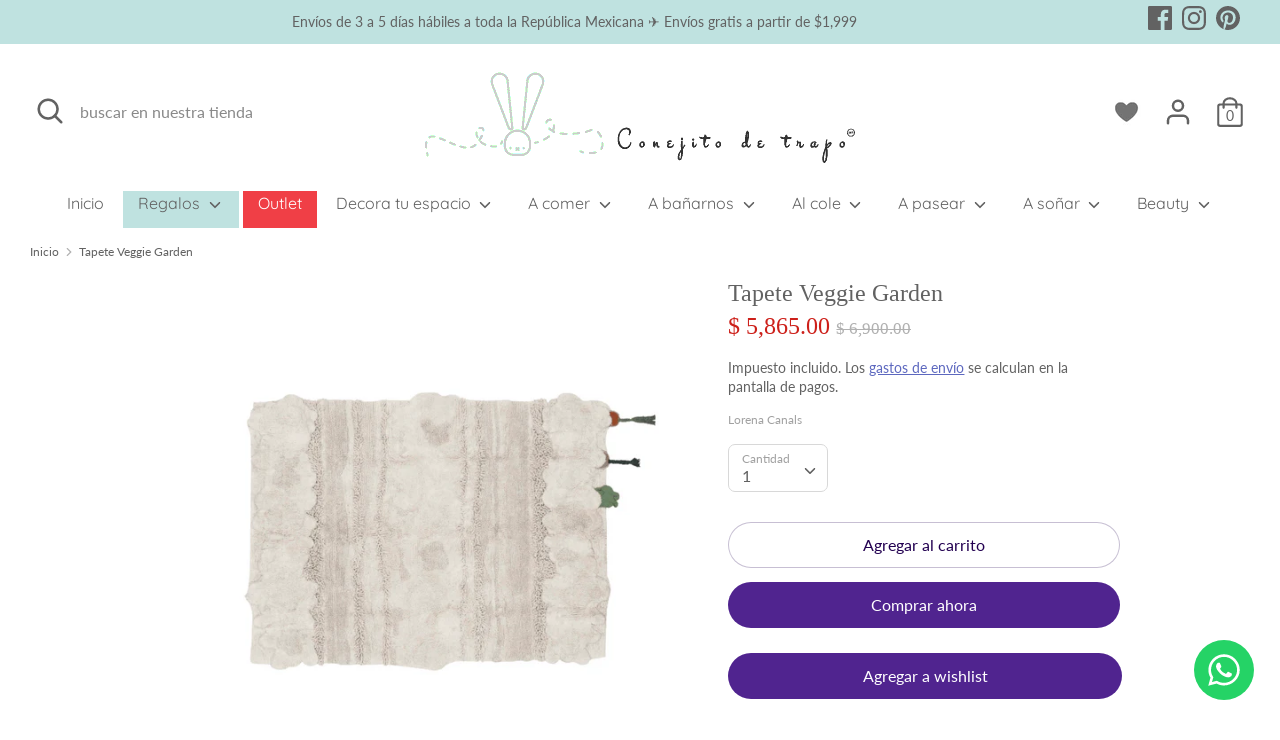

--- FILE ---
content_type: text/html; charset=utf-8
request_url: https://www.conejitodetrapo.com/products/tapete-veggie-garden
body_size: 31099
content:
<!doctype html>
<html class="no-js supports-no-cookies" lang="es">
<head>
<!-- Google Tag Manager -->
<script>(function(w,d,s,l,i){w[l]=w[l]||[];w[l].push({'gtm.start':
new Date().getTime(),event:'gtm.js'});var f=d.getElementsByTagName(s)[0],
j=d.createElement(s),dl=l!='dataLayer'?'&l='+l:'';j.async=true;j.src=
'https://www.googletagmanager.com/gtm.js?id='+i+dl;f.parentNode.insertBefore(j,f);
})(window,document,'script','dataLayer','GTM-WP52JNH');</script>
<!-- End Google Tag Manager -->
  
  <meta charset="utf-8" />
<meta name="viewport" content="width=device-width,initial-scale=1.0" />
<meta http-equiv="X-UA-Compatible" content="IE=edge">

<link rel="preconnect" href="https://cdn.shopify.com" crossorigin>
<link rel="preconnect" href="https://fonts.shopify.com" crossorigin>
<link rel="preconnect" href="https://monorail-edge.shopifysvc.com"><link rel="preload" as="font" href="" type="font/woff2" crossorigin>
<link rel="preload" as="font" href="//www.conejitodetrapo.com/cdn/fonts/lato/lato_n4.c3b93d431f0091c8be23185e15c9d1fee1e971c5.woff2" type="font/woff2" crossorigin>
<link rel="preload" as="font" href="//www.conejitodetrapo.com/cdn/fonts/quicksand/quicksand_n4.bf8322a9d1da765aa396ad7b6eeb81930a6214de.woff2" type="font/woff2" crossorigin>
<link rel="preload" as="font" href="//www.conejitodetrapo.com/cdn/fonts/nunito/nunito_n6.1a6c50dce2e2b3b0d31e02dbd9146b5064bea503.woff2" type="font/woff2" crossorigin><link rel="preload" as="font" href="//www.conejitodetrapo.com/cdn/fonts/lato/lato_n7.900f219bc7337bc57a7a2151983f0a4a4d9d5dcf.woff2" type="font/woff2" crossorigin><link rel="preload" as="font" href="//www.conejitodetrapo.com/cdn/fonts/lato/lato_i4.09c847adc47c2fefc3368f2e241a3712168bc4b6.woff2" type="font/woff2" crossorigin><link rel="preload" as="font" href="//www.conejitodetrapo.com/cdn/fonts/lato/lato_i7.16ba75868b37083a879b8dd9f2be44e067dfbf92.woff2" type="font/woff2" crossorigin><link rel="preload" href="//www.conejitodetrapo.com/cdn/shop/t/9/assets/vendor.js?v=41817386187007524081611610441" as="script">
<link rel="preload" href="//www.conejitodetrapo.com/cdn/shop/t/9/assets/theme.js?v=162194048873145463331611610441" as="script"><link rel="canonical" href="https://www.conejitodetrapo.com/products/tapete-veggie-garden" /><link rel="shortcut icon" href="//www.conejitodetrapo.com/cdn/shop/files/favicon-1-1.png?v=1614348849" type="image/png" /><meta name="description" content="&quot;La colección de decoración infantil de Oli&amp;Carol x Lorena Canals surge como fruto de la colaboración familiar de Lorena y sus dos hijas, con una temática que gira en torno a la horticultura. Esta pieza es mucho más que un simple tapete: es una superficie de juego que camufla pequeños bolsillos para &quot;&quot;plantar&quot;&quot; unas hortalizas hechas de tela. &quot;">
  <!-- Boost 1.6.11 -->
  <meta name="theme-color" content="#50248f">

  
  <title>
    Tapete Veggie Garden
    
    
    
      &ndash; Conejito de trapo
    
  </title>

  


<meta property="og:site_name" content="Conejito de trapo">
<meta property="og:url" content="https://www.conejitodetrapo.com/products/tapete-veggie-garden">
<meta property="og:title" content="Tapete Veggie Garden">
<meta property="og:type" content="product">
<meta property="og:description" content="&quot;La colección de decoración infantil de Oli&amp;Carol x Lorena Canals surge como fruto de la colaboración familiar de Lorena y sus dos hijas, con una temática que gira en torno a la horticultura. Esta pieza es mucho más que un simple tapete: es una superficie de juego que camufla pequeños bolsillos para &quot;&quot;plantar&quot;&quot; unas hortalizas hechas de tela. &quot;">

  <meta property="og:price:amount" content="5,865.00">
  <meta property="og:price:currency" content="MXN">

<meta property="og:image" content="http://www.conejitodetrapo.com/cdn/shop/products/VeggieWeb_1200x1200.png?v=1678072377">
      <meta property="og:image:width" content="1080">
      <meta property="og:image:height" content="1080">
    <meta property="og:image" content="http://www.conejitodetrapo.com/cdn/shop/products/Washable-Rug-Veggie-Garden-lorenacanals-13_600x_c2103288-583d-4024-af88-a56204095af5_1200x1200.webp?v=1678072377">
      <meta property="og:image:width" content="595">
      <meta property="og:image:height" content="595">
    <meta property="og:image" content="http://www.conejitodetrapo.com/cdn/shop/products/Washable-Rug-Veggie-Garden-lorenacanals-14_600x_ded30e28-ceca-479e-af1c-bf4627be368f_1200x1200.webp?v=1678072377">
      <meta property="og:image:width" content="561">
      <meta property="og:image:height" content="561">
    
<meta property="og:image:secure_url" content="https://www.conejitodetrapo.com/cdn/shop/products/VeggieWeb_1200x1200.png?v=1678072377"><meta property="og:image:secure_url" content="https://www.conejitodetrapo.com/cdn/shop/products/Washable-Rug-Veggie-Garden-lorenacanals-13_600x_c2103288-583d-4024-af88-a56204095af5_1200x1200.webp?v=1678072377"><meta property="og:image:secure_url" content="https://www.conejitodetrapo.com/cdn/shop/products/Washable-Rug-Veggie-Garden-lorenacanals-14_600x_ded30e28-ceca-479e-af1c-bf4627be368f_1200x1200.webp?v=1678072377">


<meta name="twitter:card" content="summary_large_image">
<meta name="twitter:title" content="Tapete Veggie Garden">
<meta name="twitter:description" content="&quot;La colección de decoración infantil de Oli&amp;Carol x Lorena Canals surge como fruto de la colaboración familiar de Lorena y sus dos hijas, con una temática que gira en torno a la horticultura. Esta pieza es mucho más que un simple tapete: es una superficie de juego que camufla pequeños bolsillos para &quot;&quot;plantar&quot;&quot; unas hortalizas hechas de tela. &quot;">


  <link href="//www.conejitodetrapo.com/cdn/shop/t/9/assets/styles.css?v=36871455170698714441762818156" rel="stylesheet" type="text/css" media="all" />

  <script>
    document.documentElement.className = document.documentElement.className.replace('no-js', 'js');
    window.theme = window.theme || {};
    window.slate = window.slate || {};
    theme.moneyFormat = "$ {{amount}}",
    theme.strings = {
      addToCart: "Agregar al carrito",
      unavailable: "No disponible",
      addressError: "No se puede encontrar esa dirección",
      addressNoResults: "No results for that address",
      addressQueryLimit: "Se ha excedido el límite de uso de la API de Google . Considere la posibilidad de actualizar a un \u003ca href=\"https:\/\/developers.google.com\/maps\/premium\/usage-limits\"\u003ePlan Premium\u003c\/a\u003e.",
      authError: "Hubo un problema de autenticación con su cuenta de Google Maps.",
      addingToCart: "Añadiendo",
      addedToCart: "Añadido",
      addedToCartPopupTitle: "Añadido:",
      addedToCartPopupItems: "Cantidad",
      addedToCartPopupSubtotal: "Subtotal",
      addedToCartPopupGoToCart: "Finalizar pedido",
      cartTermsNotChecked: "Debe aceptar los términos y condiciones antes de continuar.",
      searchLoading: "Cargando",
      searchMoreResults: "Ver los resultados",
      searchNoResults: "No hay resultados",
      priceFrom: "De",
      quantityTooHigh: "Solo puedes tener {{ quantity }} en tu carrito",
      onSale: "En oferta",
      soldOut: "Agotado",
      unitPriceSeparator: " \/ ",
      close: "Cerrar",
      cart_shipping_calculator_hide_calculator: "Ocultar calculadora de envío",
      cart_shipping_calculator_title: "Obtenga estimaciones de envío",
      cart_general_hide_note: "Ocultar instrucciones para el vendedor",
      cart_general_show_note: "Añadir instrucciones para el vendedor",
      previous: "Anterior",
      next: "Siguiente"
    }
    theme.routes = {
      account_login_url: '/account/login',
      account_register_url: '/account/register',
      account_addresses_url: '/account/addresses',
      search_url: '/search',
      cart_url: '/cart',
      cart_add_url: '/cart/add',
      cart_change_url: '/cart/change',
      product_recommendations_url: '/recommendations/products'
    }
    theme.settings = {
      uniformProductGridImagesEnabled: false,
      soldLabelEnabled: true,
      saleLabelEnabled: true,
      gridShowVendor: false
    }
  </script>

  

  <script>window.performance && window.performance.mark && window.performance.mark('shopify.content_for_header.start');</script><meta name="google-site-verification" content="t6pryQrxpaybwaAfmOcS4RxACz49gdpdZ-Gp7bdrNmE">
<meta name="facebook-domain-verification" content="2n9r53e4tqogme6vzdr6msp2rhfnai">
<meta name="facebook-domain-verification" content="o07m5782dw4tbtf3nu0dq0p81p2ycc">
<meta name="google-site-verification" content="actkgmMCGbLZrKIsUuKOMT9lqmEdIl9RApFLgb0QWmQ">
<meta id="shopify-digital-wallet" name="shopify-digital-wallet" content="/51832750239/digital_wallets/dialog">
<meta name="shopify-checkout-api-token" content="2268e8f9532c874237b16fc56663483e">
<meta id="in-context-paypal-metadata" data-shop-id="51832750239" data-venmo-supported="false" data-environment="production" data-locale="es_ES" data-paypal-v4="true" data-currency="MXN">
<link rel="alternate" type="application/json+oembed" href="https://www.conejitodetrapo.com/products/tapete-veggie-garden.oembed">
<script async="async" src="/checkouts/internal/preloads.js?locale=es-MX"></script>
<script id="shopify-features" type="application/json">{"accessToken":"2268e8f9532c874237b16fc56663483e","betas":["rich-media-storefront-analytics"],"domain":"www.conejitodetrapo.com","predictiveSearch":true,"shopId":51832750239,"locale":"es"}</script>
<script>var Shopify = Shopify || {};
Shopify.shop = "conejito-de-trapo.myshopify.com";
Shopify.locale = "es";
Shopify.currency = {"active":"MXN","rate":"1.0"};
Shopify.country = "MX";
Shopify.theme = {"name":"Conejito de trapo","id":118092988575,"schema_name":"Boost","schema_version":"1.6.11","theme_store_id":863,"role":"main"};
Shopify.theme.handle = "null";
Shopify.theme.style = {"id":null,"handle":null};
Shopify.cdnHost = "www.conejitodetrapo.com/cdn";
Shopify.routes = Shopify.routes || {};
Shopify.routes.root = "/";</script>
<script type="module">!function(o){(o.Shopify=o.Shopify||{}).modules=!0}(window);</script>
<script>!function(o){function n(){var o=[];function n(){o.push(Array.prototype.slice.apply(arguments))}return n.q=o,n}var t=o.Shopify=o.Shopify||{};t.loadFeatures=n(),t.autoloadFeatures=n()}(window);</script>
<script id="shop-js-analytics" type="application/json">{"pageType":"product"}</script>
<script defer="defer" async type="module" src="//www.conejitodetrapo.com/cdn/shopifycloud/shop-js/modules/v2/client.init-shop-cart-sync_BFpxDrjM.es.esm.js"></script>
<script defer="defer" async type="module" src="//www.conejitodetrapo.com/cdn/shopifycloud/shop-js/modules/v2/chunk.common_CnP21gUX.esm.js"></script>
<script defer="defer" async type="module" src="//www.conejitodetrapo.com/cdn/shopifycloud/shop-js/modules/v2/chunk.modal_D61HrJrg.esm.js"></script>
<script type="module">
  await import("//www.conejitodetrapo.com/cdn/shopifycloud/shop-js/modules/v2/client.init-shop-cart-sync_BFpxDrjM.es.esm.js");
await import("//www.conejitodetrapo.com/cdn/shopifycloud/shop-js/modules/v2/chunk.common_CnP21gUX.esm.js");
await import("//www.conejitodetrapo.com/cdn/shopifycloud/shop-js/modules/v2/chunk.modal_D61HrJrg.esm.js");

  window.Shopify.SignInWithShop?.initShopCartSync?.({"fedCMEnabled":true,"windoidEnabled":true});

</script>
<script>(function() {
  var isLoaded = false;
  function asyncLoad() {
    if (isLoaded) return;
    isLoaded = true;
    var urls = ["https:\/\/cdn.shopify.com\/s\/files\/1\/0033\/3538\/9233\/files\/31aug26paidd20_free_final_71a1.js?v=1611327688\u0026shop=conejito-de-trapo.myshopify.com","https:\/\/cdn.shopify.com\/s\/files\/1\/0518\/3275\/0239\/t\/9\/assets\/ba_fb_51832750239.js?v=1614640671\u0026shop=conejito-de-trapo.myshopify.com","https:\/\/cdn.shopify.com\/s\/files\/1\/0518\/3275\/0239\/t\/9\/assets\/bis_51832750239.js?v=1614640673\u0026shop=conejito-de-trapo.myshopify.com","https:\/\/ufe.helixo.co\/scripts\/sdk.min.js?shop=conejito-de-trapo.myshopify.com","https:\/\/chimpstatic.com\/mcjs-connected\/js\/users\/09b18942544d523476598868e\/c7d1c41ba0f62cbb8d01eda1b.js?shop=conejito-de-trapo.myshopify.com","https:\/\/cdn.trytadapp.com\/loader.js?shop=conejito-de-trapo.myshopify.com"];
    for (var i = 0; i < urls.length; i++) {
      var s = document.createElement('script');
      s.type = 'text/javascript';
      s.async = true;
      s.src = urls[i];
      var x = document.getElementsByTagName('script')[0];
      x.parentNode.insertBefore(s, x);
    }
  };
  if(window.attachEvent) {
    window.attachEvent('onload', asyncLoad);
  } else {
    window.addEventListener('load', asyncLoad, false);
  }
})();</script>
<script id="__st">var __st={"a":51832750239,"offset":-21600,"reqid":"2960fcf2-a36f-4368-91fc-7a1b78a75e3c-1769882978","pageurl":"www.conejitodetrapo.com\/products\/tapete-veggie-garden","u":"dda9aa825f0a","p":"product","rtyp":"product","rid":7970388607198};</script>
<script>window.ShopifyPaypalV4VisibilityTracking = true;</script>
<script id="captcha-bootstrap">!function(){'use strict';const t='contact',e='account',n='new_comment',o=[[t,t],['blogs',n],['comments',n],[t,'customer']],c=[[e,'customer_login'],[e,'guest_login'],[e,'recover_customer_password'],[e,'create_customer']],r=t=>t.map((([t,e])=>`form[action*='/${t}']:not([data-nocaptcha='true']) input[name='form_type'][value='${e}']`)).join(','),a=t=>()=>t?[...document.querySelectorAll(t)].map((t=>t.form)):[];function s(){const t=[...o],e=r(t);return a(e)}const i='password',u='form_key',d=['recaptcha-v3-token','g-recaptcha-response','h-captcha-response',i],f=()=>{try{return window.sessionStorage}catch{return}},m='__shopify_v',_=t=>t.elements[u];function p(t,e,n=!1){try{const o=window.sessionStorage,c=JSON.parse(o.getItem(e)),{data:r}=function(t){const{data:e,action:n}=t;return t[m]||n?{data:e,action:n}:{data:t,action:n}}(c);for(const[e,n]of Object.entries(r))t.elements[e]&&(t.elements[e].value=n);n&&o.removeItem(e)}catch(o){console.error('form repopulation failed',{error:o})}}const l='form_type',E='cptcha';function T(t){t.dataset[E]=!0}const w=window,h=w.document,L='Shopify',v='ce_forms',y='captcha';let A=!1;((t,e)=>{const n=(g='f06e6c50-85a8-45c8-87d0-21a2b65856fe',I='https://cdn.shopify.com/shopifycloud/storefront-forms-hcaptcha/ce_storefront_forms_captcha_hcaptcha.v1.5.2.iife.js',D={infoText:'Protegido por hCaptcha',privacyText:'Privacidad',termsText:'Términos'},(t,e,n)=>{const o=w[L][v],c=o.bindForm;if(c)return c(t,g,e,D).then(n);var r;o.q.push([[t,g,e,D],n]),r=I,A||(h.body.append(Object.assign(h.createElement('script'),{id:'captcha-provider',async:!0,src:r})),A=!0)});var g,I,D;w[L]=w[L]||{},w[L][v]=w[L][v]||{},w[L][v].q=[],w[L][y]=w[L][y]||{},w[L][y].protect=function(t,e){n(t,void 0,e),T(t)},Object.freeze(w[L][y]),function(t,e,n,w,h,L){const[v,y,A,g]=function(t,e,n){const i=e?o:[],u=t?c:[],d=[...i,...u],f=r(d),m=r(i),_=r(d.filter((([t,e])=>n.includes(e))));return[a(f),a(m),a(_),s()]}(w,h,L),I=t=>{const e=t.target;return e instanceof HTMLFormElement?e:e&&e.form},D=t=>v().includes(t);t.addEventListener('submit',(t=>{const e=I(t);if(!e)return;const n=D(e)&&!e.dataset.hcaptchaBound&&!e.dataset.recaptchaBound,o=_(e),c=g().includes(e)&&(!o||!o.value);(n||c)&&t.preventDefault(),c&&!n&&(function(t){try{if(!f())return;!function(t){const e=f();if(!e)return;const n=_(t);if(!n)return;const o=n.value;o&&e.removeItem(o)}(t);const e=Array.from(Array(32),(()=>Math.random().toString(36)[2])).join('');!function(t,e){_(t)||t.append(Object.assign(document.createElement('input'),{type:'hidden',name:u})),t.elements[u].value=e}(t,e),function(t,e){const n=f();if(!n)return;const o=[...t.querySelectorAll(`input[type='${i}']`)].map((({name:t})=>t)),c=[...d,...o],r={};for(const[a,s]of new FormData(t).entries())c.includes(a)||(r[a]=s);n.setItem(e,JSON.stringify({[m]:1,action:t.action,data:r}))}(t,e)}catch(e){console.error('failed to persist form',e)}}(e),e.submit())}));const S=(t,e)=>{t&&!t.dataset[E]&&(n(t,e.some((e=>e===t))),T(t))};for(const o of['focusin','change'])t.addEventListener(o,(t=>{const e=I(t);D(e)&&S(e,y())}));const B=e.get('form_key'),M=e.get(l),P=B&&M;t.addEventListener('DOMContentLoaded',(()=>{const t=y();if(P)for(const e of t)e.elements[l].value===M&&p(e,B);[...new Set([...A(),...v().filter((t=>'true'===t.dataset.shopifyCaptcha))])].forEach((e=>S(e,t)))}))}(h,new URLSearchParams(w.location.search),n,t,e,['guest_login'])})(!0,!0)}();</script>
<script integrity="sha256-4kQ18oKyAcykRKYeNunJcIwy7WH5gtpwJnB7kiuLZ1E=" data-source-attribution="shopify.loadfeatures" defer="defer" src="//www.conejitodetrapo.com/cdn/shopifycloud/storefront/assets/storefront/load_feature-a0a9edcb.js" crossorigin="anonymous"></script>
<script data-source-attribution="shopify.dynamic_checkout.dynamic.init">var Shopify=Shopify||{};Shopify.PaymentButton=Shopify.PaymentButton||{isStorefrontPortableWallets:!0,init:function(){window.Shopify.PaymentButton.init=function(){};var t=document.createElement("script");t.src="https://www.conejitodetrapo.com/cdn/shopifycloud/portable-wallets/latest/portable-wallets.es.js",t.type="module",document.head.appendChild(t)}};
</script>
<script data-source-attribution="shopify.dynamic_checkout.buyer_consent">
  function portableWalletsHideBuyerConsent(e){var t=document.getElementById("shopify-buyer-consent"),n=document.getElementById("shopify-subscription-policy-button");t&&n&&(t.classList.add("hidden"),t.setAttribute("aria-hidden","true"),n.removeEventListener("click",e))}function portableWalletsShowBuyerConsent(e){var t=document.getElementById("shopify-buyer-consent"),n=document.getElementById("shopify-subscription-policy-button");t&&n&&(t.classList.remove("hidden"),t.removeAttribute("aria-hidden"),n.addEventListener("click",e))}window.Shopify?.PaymentButton&&(window.Shopify.PaymentButton.hideBuyerConsent=portableWalletsHideBuyerConsent,window.Shopify.PaymentButton.showBuyerConsent=portableWalletsShowBuyerConsent);
</script>
<script>
  function portableWalletsCleanup(e){e&&e.src&&console.error("Failed to load portable wallets script "+e.src);var t=document.querySelectorAll("shopify-accelerated-checkout .shopify-payment-button__skeleton, shopify-accelerated-checkout-cart .wallet-cart-button__skeleton"),e=document.getElementById("shopify-buyer-consent");for(let e=0;e<t.length;e++)t[e].remove();e&&e.remove()}function portableWalletsNotLoadedAsModule(e){e instanceof ErrorEvent&&"string"==typeof e.message&&e.message.includes("import.meta")&&"string"==typeof e.filename&&e.filename.includes("portable-wallets")&&(window.removeEventListener("error",portableWalletsNotLoadedAsModule),window.Shopify.PaymentButton.failedToLoad=e,"loading"===document.readyState?document.addEventListener("DOMContentLoaded",window.Shopify.PaymentButton.init):window.Shopify.PaymentButton.init())}window.addEventListener("error",portableWalletsNotLoadedAsModule);
</script>

<script type="module" src="https://www.conejitodetrapo.com/cdn/shopifycloud/portable-wallets/latest/portable-wallets.es.js" onError="portableWalletsCleanup(this)" crossorigin="anonymous"></script>
<script nomodule>
  document.addEventListener("DOMContentLoaded", portableWalletsCleanup);
</script>

<link id="shopify-accelerated-checkout-styles" rel="stylesheet" media="screen" href="https://www.conejitodetrapo.com/cdn/shopifycloud/portable-wallets/latest/accelerated-checkout-backwards-compat.css" crossorigin="anonymous">
<style id="shopify-accelerated-checkout-cart">
        #shopify-buyer-consent {
  margin-top: 1em;
  display: inline-block;
  width: 100%;
}

#shopify-buyer-consent.hidden {
  display: none;
}

#shopify-subscription-policy-button {
  background: none;
  border: none;
  padding: 0;
  text-decoration: underline;
  font-size: inherit;
  cursor: pointer;
}

#shopify-subscription-policy-button::before {
  box-shadow: none;
}

      </style>
<link rel="stylesheet" media="screen" href="//www.conejitodetrapo.com/cdn/shop/t/9/compiled_assets/styles.css?v=2918">
<script id="sections-script" data-sections="product-recommendations" defer="defer" src="//www.conejitodetrapo.com/cdn/shop/t/9/compiled_assets/scripts.js?v=2918"></script>
<script>window.performance && window.performance.mark && window.performance.mark('shopify.content_for_header.end');</script>


    <script>
    
      
    window.ufeStore = {
      collections: [233222963359],
      tags: 'algodón,ciudad,Decora tu espacio,hortaliza,huerto,jardín,lavable,lavadora,little chefs,Lorena canals,secadora,tapetes,verduras'.split(','),
      selectedVariantId: 44041902162142,
      moneyFormat: "$ {{amount}}",
      moneyFormatWithCurrency: "$ {{amount}} MXN",
      currency: "MXN",
      customerId: null,
      productAvailable: true,
      productMapping: []
    }
    
    
      window.ufeStore.cartTotal = 0;
      
    
    
    
    window.isUfeInstalled = true;
    function ufeScriptLoader(scriptUrl) {
        var element = document.createElement('script');
        element.src = scriptUrl;
        element.type = 'text/javascript';
        document.getElementsByTagName('head')[0].appendChild(element);
    }
    if(window.isUfeInstalled) console.log('%c UFE: Funnel Engines ⚡️ Full Throttle  🦾😎!', 'font-weight: bold; letter-spacing: 2px; font-family: system-ui, -apple-system, BlinkMacSystemFont, "Segoe UI", "Roboto", "Oxygen", "Ubuntu", Arial, sans-serif;font-size: 20px;color: rgb(25, 124, 255); text-shadow: 2px 2px 0 rgb(62, 246, 255)');
    if(!('noModule' in HTMLScriptElement.prototype) && window.isUfeInstalled) {
        ufeScriptLoader('https://ufe.helixo.co/scripts/sdk.es5.min.js');
        console.log('UFE: ES5 Script Loading');
    }
    </script>
    
    <script async src="https://ufe.helixo.co/scripts/sdk.min.js?shop=conejito-de-trapo.myshopify.com"></script>
    <script type="text/javascript">
  //BOOSTER APPS COMMON JS CODE
  window.BoosterApps = window.BoosterApps || {};
  window.BoosterApps.common = window.BoosterApps.common || {};
  window.BoosterApps.common.shop = {
    permanent_domain: 'conejito-de-trapo.myshopify.com',
    currency: "MXN",
    money_format: "$ {{amount}}",
    id: 51832750239
  };
  

  window.BoosterApps.common.template = 'product';
  window.BoosterApps.common.cart = {};
  window.BoosterApps.common.vapid_public_key = "BO5RJ2FA8w6MW2Qt1_MKSFtoVpVjUMLYkHb2arb7zZxEaYGTMuLvmZGabSHj8q0EwlzLWBAcAU_0z-z9Xps8kF8=";
  window.BoosterApps.global_config = {"asset_urls":{"loy":{"init_js":"https:\/\/cdn.shopify.com\/s\/files\/1\/0194\/1736\/6592\/t\/1\/assets\/ba_loy_init.js?v=1643899006","widget_js":"https:\/\/cdn.shopify.com\/s\/files\/1\/0194\/1736\/6592\/t\/1\/assets\/ba_loy_widget.js?v=1643899010","widget_css":"https:\/\/cdn.shopify.com\/s\/files\/1\/0194\/1736\/6592\/t\/1\/assets\/ba_loy_widget.css?v=1630424861"},"rev":{"init_js":null,"widget_js":null,"modal_js":null,"widget_css":null,"modal_css":null},"pu":{"init_js":"https:\/\/cdn.shopify.com\/s\/files\/1\/0194\/1736\/6592\/t\/1\/assets\/ba_pu_init.js?v=1635877170"},"bis":{"init_js":"https:\/\/cdn.shopify.com\/s\/files\/1\/0194\/1736\/6592\/t\/1\/assets\/ba_bis_init.js?v=1633795418","modal_js":"https:\/\/cdn.shopify.com\/s\/files\/1\/0194\/1736\/6592\/t\/1\/assets\/ba_bis_modal.js?v=1633795421","modal_css":"https:\/\/cdn.shopify.com\/s\/files\/1\/0194\/1736\/6592\/t\/1\/assets\/ba_bis_modal.css?v=1620346071"},"widgets":{"init_js":"https:\/\/cdn.shopify.com\/s\/files\/1\/0194\/1736\/6592\/t\/1\/assets\/ba_widget_init.js?v=1644087665","modal_js":"https:\/\/cdn.shopify.com\/s\/files\/1\/0194\/1736\/6592\/t\/1\/assets\/ba_widget_modal.js?v=1643989786","modal_css":"https:\/\/cdn.shopify.com\/s\/files\/1\/0194\/1736\/6592\/t\/1\/assets\/ba_widget_modal.css?v=1643989789"},"global":{"helper_js":"https:\/\/cdn.shopify.com\/s\/files\/1\/0194\/1736\/6592\/t\/1\/assets\/ba_tracking.js?v=1637601969"}},"proxy_paths":{"pu":"\/apps\/ba_fb_app","bis":"\/apps\/ba_fb_app","app_metrics":"\/apps\/ba_fb_app\/app_metrics","push_subscription":"\/apps\/ba_fb_app\/push"},"aat":["pu","bis"],"pv":false,"sts":false,"bam":false,"base_money_format":"$ {{amount}}"};



    window.BoosterApps.pu_config = {"push_prompt_cover_enabled":false,"push_prompt_cover_title":"One small step","push_prompt_cover_message":"Allow your browser to receive notifications","subscription_plan_exceeded_limits":false};
    window.BoosterApps.widgets_config = {"id":9815,"active":false,"frequency_limit_amount":2,"frequency_limit_time_unit":"days","background_image":{"position":"none"},"initial_state":{"body":"Sign up and unlock your instant discount","title":"Get 10% off your order","cta_text":"Claim Discount","show_email":true,"action_text":"Saving...","footer_text":"You are signing up to receive communication via email and can unsubscribe at any time.","dismiss_text":"No thanks","email_placeholder":"Email Address","phone_placeholder":"Phone Number","show_phone_number":false},"success_state":{"body":"Thanks for subscribing. Copy your discount code and apply to your next order.","title":"Discount Unlocked 🎉","cta_text":"Continue shopping","cta_action":"dismiss"},"closed_state":{"action":"close_widget","font_size":"20","action_text":"GET 10% OFF","display_offset":"300","display_position":"left"},"error_state":{"invalid_email":"Please enter valid email address!","invalid_phone_number":"Please enter valid phone number!"},"trigger":{"delay":0},"colors":{"link_color":"#4FC3F7","sticky_bar_bg":"#C62828","cta_font_color":"#fff","body_font_color":"#000","sticky_bar_text":"#fff","background_color":"#fff","error_background":"#ffdede","error_text_color":"#ff2626","title_font_color":"#000","footer_font_color":"#bbb","dismiss_font_color":"#bbb","cta_background_color":"#000"},"sticky_coupon_bar":{},"display_style":{"font":"Arial","size":"regular","align":"center"},"dismissable":true,"has_background":false,"opt_in_channels":["email"],"rules":[],"widget_css":".powered_by_rivo{\n  display: block;\n}\n.ba_widget_main_design {\n  background: #fff;\n}\n.ba_widget_content{text-align: center}\n.ba_widget_parent{\n  font-family: Arial;\n}\n.ba_widget_parent.background{\n}\n.ba_widget_left_content{\n}\n.ba_widget_right_content{\n}\n#ba_widget_cta_button:disabled{\n  background: #000cc;\n}\n#ba_widget_cta_button{\n  background: #000;\n  color: #fff;\n}\n#ba_widget_cta_button:after {\n  background: #000e0;\n}\n.ba_initial_state_title, .ba_success_state_title{\n  color: #000;\n}\n.ba_initial_state_body, .ba_success_state_body{\n  color: #000;\n}\n.ba_initial_state_dismiss_text{\n  color: #bbb;\n}\n.ba_initial_state_footer_text, .ba_initial_state_sms_agreement{\n  color: #bbb;\n}\n.ba_widget_error{\n  color: #ff2626;\n  background: #ffdede;\n}\n.ba_link_color{\n  color: #4FC3F7;\n}\n","custom_css":null,"logo":null};

    window.BoosterApps.bis_config = {"restock_title":"Tu producto favorito está disponible 🎉","restock_body":"Haz click aquí para obtenerlo","email_subject":"[product_title] is now available from [shop_name]","email_header_bg_color":"#4e9de0","email_header_text_color":"#ffffff","email_header_text":"[product_title]","email_header_buy":"Buy Now","email_header_subheader_text":"is now available from [shop_name]","email_body_headline_color":"#4e9de0","email_body_background_color":"#ffffff","email_body_text_color":"#333333","email_body_link_color":"#4e9de0","email_body_headline_text":"[product_title]","email_body_content_text":"The product availability you subscribed to is now available! Click the button below to place your order","email_buy_button_bg_color":"#4e9de0","email_buy_button_text_color":"#ffffff","email_buy_button_caption_text":"Buy Now","email_footer_text_color":"#bbbbbb","email_footer_link_color":"#4e9de0","email_footer_content_text":"","widget_button_enabled":"1","widget_button_caption_text":"AVÍSAME CUANDO ESTE DISPONIBLE","widget_button_text_size":"19","widget_button_position":"right_edge","widget_button_corner_offset":"100","widget_button_bg_color":"#ef5350","widget_button_text_color":"#ffffff","widget_button_border_color":"","widget_button_border_radius":4,"widget_button_border_size":"","pre_order_enabled":false,"only_show_tracked_inventory":true,"modal_header_text":"Avísame cuando este disponible","modal_body_text":"Te mandaremos una notificación cuando este artículo este disponible","modal_email_address_label":"Email Address","modal_button_label":"Notificarme","modal_footer_text":"Recibirás una notificación cuando este producto este disponible. No te preocupes tu información de contacto no será compartida.","modal_close_button_tooltip":"","modal_quantity_req":false,"modal_quantity_req_label":"Quantity Required","modal_hide_dup_variants":"0","modal_reg_complete_text":"Notificación guardada","modal_invalid_email_text":"The email address you entered is invalid","modal_already_reg_text":"Este producto ya cuenta con un recordatorio","modal_quantity_invalid_text":"","modal_bg_color":"#ffffff","modal_text_color":"#333333","modal_close_button_color":"","modal_overlay_tint_color":"","modal_button_text_color":"#ffffff","modal_button_bg_color":"#80deea","modal_success_msg_text_color":"#3c763d","modal_success_msg_bg_color":"#dff0d8","modal_error_msg_text_color":"#a94442","modal_error_msg_bg_color":"#f2dede","modal_channel_text_color":"#ffffff","modal_channel_bg_color":"#4ed14e","modal_accepts_marketing":"Subscribe me to news and offers (optional)","modal_receive_push_notification":"Receive Push Notification","instant_notifications_enabled":false,"instant_notification_emails":"","max_instant_notifications":5,"email_summary_enabled":false,"email_summary_emails":"","email_summary_last_sent_at":"","customer_checkbox_enabled":false,"customer_checkbox_default":false,"customer_checkbox_label":"Add me to the store mailing list","email_body_img_size":100,"booster_option_selector":"","uses_radio":false,"notification_min_quantity":1,"notifications_enabled":true,"notification_order":"first","custom_css":"Permite que Conejito de Trapo te envíe notificaciones","back_in_stock_email_settings":{"enabled":0,"subject":"Your item is back in stock 🎉","title":"{{product_title}} is now available to order from {{shop_name}}","subtitle":"Click below to place your order.","button_text":"Order Now","subtext":"","subscription_source":"You were sent this email because you requested a back in stock notification for this item"},"email_enabled":false};
    window.BoosterApps.bis_config.domain_name = "rivo.io/apps/push-marketing";

  
    if (window.BoosterApps.common.template == 'product'){
      window.BoosterApps.common.product = {
        id: 7970388607198, price: 586500, handle: "tapete-veggie-garden", tags: ["algodón","ciudad","Decora tu espacio","hortaliza","huerto","jardín","lavable","lavadora","little chefs","Lorena canals","secadora","tapetes","verduras"],
        available: true, title: "Tapete Veggie Garden", variants: [{"id":44041902162142,"title":"Default Title","option1":"Default Title","option2":null,"option3":null,"sku":"CT2879","requires_shipping":true,"taxable":true,"featured_image":null,"available":true,"name":"Tapete Veggie Garden","public_title":null,"options":["Default Title"],"price":586500,"weight":5000,"compare_at_price":690000,"inventory_management":"shopify","barcode":null,"requires_selling_plan":false,"selling_plan_allocations":[]}]
      };
      window.BoosterApps.common.product.review_data = null;
    }
  

</script>


<script type="text/javascript">
  !function(e){var t={};function r(n){if(t[n])return t[n].exports;var o=t[n]={i:n,l:!1,exports:{}};return e[n].call(o.exports,o,o.exports,r),o.l=!0,o.exports}r.m=e,r.c=t,r.d=function(e,t,n){r.o(e,t)||Object.defineProperty(e,t,{enumerable:!0,get:n})},r.r=function(e){"undefined"!==typeof Symbol&&Symbol.toStringTag&&Object.defineProperty(e,Symbol.toStringTag,{value:"Module"}),Object.defineProperty(e,"__esModule",{value:!0})},r.t=function(e,t){if(1&t&&(e=r(e)),8&t)return e;if(4&t&&"object"===typeof e&&e&&e.__esModule)return e;var n=Object.create(null);if(r.r(n),Object.defineProperty(n,"default",{enumerable:!0,value:e}),2&t&&"string"!=typeof e)for(var o in e)r.d(n,o,function(t){return e[t]}.bind(null,o));return n},r.n=function(e){var t=e&&e.__esModule?function(){return e.default}:function(){return e};return r.d(t,"a",t),t},r.o=function(e,t){return Object.prototype.hasOwnProperty.call(e,t)},r.p="https://rivo.io/apps/push-marketing/packs/",r(r.s=43)}({43:function(e,t){}});
//# sourceMappingURL=application-e475153680a448f352c2.js.map

  //Global snippet for Booster Apps
  //this is updated automatically - do not edit manually.

  function loadScript(src, defer, done) {
    var js = document.createElement('script');
    js.src = src;
    js.defer = defer;
    js.onload = function(){done();};
    js.onerror = function(){
      done(new Error('Failed to load script ' + src));
    };
    document.head.appendChild(js);
  }

  function browserSupportsAllFeatures() {
    return window.Promise && window.fetch && window.Symbol;
  }

  if (browserSupportsAllFeatures()) {
    main();
  } else {
    loadScript('https://polyfill-fastly.net/v3/polyfill.min.js?features=Promise,fetch', true, main);
  }

  function loadAppScripts(){


      loadScript(window.BoosterApps.global_config.asset_urls.bis.init_js, true, function(){});

      loadScript(window.BoosterApps.global_config.asset_urls.pu.init_js, true, function(){});
      loadScript(window.BoosterApps.global_config.asset_urls.widgets.init_js, true, function(){});
  }

  function main(err) {
    //isolate the scope
    loadScript(window.BoosterApps.global_config.asset_urls.global.helper_js, false, loadAppScripts);
  }
</script>

<link href="https://monorail-edge.shopifysvc.com" rel="dns-prefetch">
<script>(function(){if ("sendBeacon" in navigator && "performance" in window) {try {var session_token_from_headers = performance.getEntriesByType('navigation')[0].serverTiming.find(x => x.name == '_s').description;} catch {var session_token_from_headers = undefined;}var session_cookie_matches = document.cookie.match(/_shopify_s=([^;]*)/);var session_token_from_cookie = session_cookie_matches && session_cookie_matches.length === 2 ? session_cookie_matches[1] : "";var session_token = session_token_from_headers || session_token_from_cookie || "";function handle_abandonment_event(e) {var entries = performance.getEntries().filter(function(entry) {return /monorail-edge.shopifysvc.com/.test(entry.name);});if (!window.abandonment_tracked && entries.length === 0) {window.abandonment_tracked = true;var currentMs = Date.now();var navigation_start = performance.timing.navigationStart;var payload = {shop_id: 51832750239,url: window.location.href,navigation_start,duration: currentMs - navigation_start,session_token,page_type: "product"};window.navigator.sendBeacon("https://monorail-edge.shopifysvc.com/v1/produce", JSON.stringify({schema_id: "online_store_buyer_site_abandonment/1.1",payload: payload,metadata: {event_created_at_ms: currentMs,event_sent_at_ms: currentMs}}));}}window.addEventListener('pagehide', handle_abandonment_event);}}());</script>
<script id="web-pixels-manager-setup">(function e(e,d,r,n,o){if(void 0===o&&(o={}),!Boolean(null===(a=null===(i=window.Shopify)||void 0===i?void 0:i.analytics)||void 0===a?void 0:a.replayQueue)){var i,a;window.Shopify=window.Shopify||{};var t=window.Shopify;t.analytics=t.analytics||{};var s=t.analytics;s.replayQueue=[],s.publish=function(e,d,r){return s.replayQueue.push([e,d,r]),!0};try{self.performance.mark("wpm:start")}catch(e){}var l=function(){var e={modern:/Edge?\/(1{2}[4-9]|1[2-9]\d|[2-9]\d{2}|\d{4,})\.\d+(\.\d+|)|Firefox\/(1{2}[4-9]|1[2-9]\d|[2-9]\d{2}|\d{4,})\.\d+(\.\d+|)|Chrom(ium|e)\/(9{2}|\d{3,})\.\d+(\.\d+|)|(Maci|X1{2}).+ Version\/(15\.\d+|(1[6-9]|[2-9]\d|\d{3,})\.\d+)([,.]\d+|)( \(\w+\)|)( Mobile\/\w+|) Safari\/|Chrome.+OPR\/(9{2}|\d{3,})\.\d+\.\d+|(CPU[ +]OS|iPhone[ +]OS|CPU[ +]iPhone|CPU IPhone OS|CPU iPad OS)[ +]+(15[._]\d+|(1[6-9]|[2-9]\d|\d{3,})[._]\d+)([._]\d+|)|Android:?[ /-](13[3-9]|1[4-9]\d|[2-9]\d{2}|\d{4,})(\.\d+|)(\.\d+|)|Android.+Firefox\/(13[5-9]|1[4-9]\d|[2-9]\d{2}|\d{4,})\.\d+(\.\d+|)|Android.+Chrom(ium|e)\/(13[3-9]|1[4-9]\d|[2-9]\d{2}|\d{4,})\.\d+(\.\d+|)|SamsungBrowser\/([2-9]\d|\d{3,})\.\d+/,legacy:/Edge?\/(1[6-9]|[2-9]\d|\d{3,})\.\d+(\.\d+|)|Firefox\/(5[4-9]|[6-9]\d|\d{3,})\.\d+(\.\d+|)|Chrom(ium|e)\/(5[1-9]|[6-9]\d|\d{3,})\.\d+(\.\d+|)([\d.]+$|.*Safari\/(?![\d.]+ Edge\/[\d.]+$))|(Maci|X1{2}).+ Version\/(10\.\d+|(1[1-9]|[2-9]\d|\d{3,})\.\d+)([,.]\d+|)( \(\w+\)|)( Mobile\/\w+|) Safari\/|Chrome.+OPR\/(3[89]|[4-9]\d|\d{3,})\.\d+\.\d+|(CPU[ +]OS|iPhone[ +]OS|CPU[ +]iPhone|CPU IPhone OS|CPU iPad OS)[ +]+(10[._]\d+|(1[1-9]|[2-9]\d|\d{3,})[._]\d+)([._]\d+|)|Android:?[ /-](13[3-9]|1[4-9]\d|[2-9]\d{2}|\d{4,})(\.\d+|)(\.\d+|)|Mobile Safari.+OPR\/([89]\d|\d{3,})\.\d+\.\d+|Android.+Firefox\/(13[5-9]|1[4-9]\d|[2-9]\d{2}|\d{4,})\.\d+(\.\d+|)|Android.+Chrom(ium|e)\/(13[3-9]|1[4-9]\d|[2-9]\d{2}|\d{4,})\.\d+(\.\d+|)|Android.+(UC? ?Browser|UCWEB|U3)[ /]?(15\.([5-9]|\d{2,})|(1[6-9]|[2-9]\d|\d{3,})\.\d+)\.\d+|SamsungBrowser\/(5\.\d+|([6-9]|\d{2,})\.\d+)|Android.+MQ{2}Browser\/(14(\.(9|\d{2,})|)|(1[5-9]|[2-9]\d|\d{3,})(\.\d+|))(\.\d+|)|K[Aa][Ii]OS\/(3\.\d+|([4-9]|\d{2,})\.\d+)(\.\d+|)/},d=e.modern,r=e.legacy,n=navigator.userAgent;return n.match(d)?"modern":n.match(r)?"legacy":"unknown"}(),u="modern"===l?"modern":"legacy",c=(null!=n?n:{modern:"",legacy:""})[u],f=function(e){return[e.baseUrl,"/wpm","/b",e.hashVersion,"modern"===e.buildTarget?"m":"l",".js"].join("")}({baseUrl:d,hashVersion:r,buildTarget:u}),m=function(e){var d=e.version,r=e.bundleTarget,n=e.surface,o=e.pageUrl,i=e.monorailEndpoint;return{emit:function(e){var a=e.status,t=e.errorMsg,s=(new Date).getTime(),l=JSON.stringify({metadata:{event_sent_at_ms:s},events:[{schema_id:"web_pixels_manager_load/3.1",payload:{version:d,bundle_target:r,page_url:o,status:a,surface:n,error_msg:t},metadata:{event_created_at_ms:s}}]});if(!i)return console&&console.warn&&console.warn("[Web Pixels Manager] No Monorail endpoint provided, skipping logging."),!1;try{return self.navigator.sendBeacon.bind(self.navigator)(i,l)}catch(e){}var u=new XMLHttpRequest;try{return u.open("POST",i,!0),u.setRequestHeader("Content-Type","text/plain"),u.send(l),!0}catch(e){return console&&console.warn&&console.warn("[Web Pixels Manager] Got an unhandled error while logging to Monorail."),!1}}}}({version:r,bundleTarget:l,surface:e.surface,pageUrl:self.location.href,monorailEndpoint:e.monorailEndpoint});try{o.browserTarget=l,function(e){var d=e.src,r=e.async,n=void 0===r||r,o=e.onload,i=e.onerror,a=e.sri,t=e.scriptDataAttributes,s=void 0===t?{}:t,l=document.createElement("script"),u=document.querySelector("head"),c=document.querySelector("body");if(l.async=n,l.src=d,a&&(l.integrity=a,l.crossOrigin="anonymous"),s)for(var f in s)if(Object.prototype.hasOwnProperty.call(s,f))try{l.dataset[f]=s[f]}catch(e){}if(o&&l.addEventListener("load",o),i&&l.addEventListener("error",i),u)u.appendChild(l);else{if(!c)throw new Error("Did not find a head or body element to append the script");c.appendChild(l)}}({src:f,async:!0,onload:function(){if(!function(){var e,d;return Boolean(null===(d=null===(e=window.Shopify)||void 0===e?void 0:e.analytics)||void 0===d?void 0:d.initialized)}()){var d=window.webPixelsManager.init(e)||void 0;if(d){var r=window.Shopify.analytics;r.replayQueue.forEach((function(e){var r=e[0],n=e[1],o=e[2];d.publishCustomEvent(r,n,o)})),r.replayQueue=[],r.publish=d.publishCustomEvent,r.visitor=d.visitor,r.initialized=!0}}},onerror:function(){return m.emit({status:"failed",errorMsg:"".concat(f," has failed to load")})},sri:function(e){var d=/^sha384-[A-Za-z0-9+/=]+$/;return"string"==typeof e&&d.test(e)}(c)?c:"",scriptDataAttributes:o}),m.emit({status:"loading"})}catch(e){m.emit({status:"failed",errorMsg:(null==e?void 0:e.message)||"Unknown error"})}}})({shopId: 51832750239,storefrontBaseUrl: "https://www.conejitodetrapo.com",extensionsBaseUrl: "https://extensions.shopifycdn.com/cdn/shopifycloud/web-pixels-manager",monorailEndpoint: "https://monorail-edge.shopifysvc.com/unstable/produce_batch",surface: "storefront-renderer",enabledBetaFlags: ["2dca8a86"],webPixelsConfigList: [{"id":"421626078","configuration":"{\"config\":\"{\\\"pixel_id\\\":\\\"G-ZDCW87WW3W\\\",\\\"target_country\\\":\\\"MX\\\",\\\"gtag_events\\\":[{\\\"type\\\":\\\"begin_checkout\\\",\\\"action_label\\\":\\\"G-ZDCW87WW3W\\\"},{\\\"type\\\":\\\"search\\\",\\\"action_label\\\":\\\"G-ZDCW87WW3W\\\"},{\\\"type\\\":\\\"view_item\\\",\\\"action_label\\\":[\\\"G-ZDCW87WW3W\\\",\\\"MC-KCECBQN7HN\\\"]},{\\\"type\\\":\\\"purchase\\\",\\\"action_label\\\":[\\\"G-ZDCW87WW3W\\\",\\\"MC-KCECBQN7HN\\\"]},{\\\"type\\\":\\\"page_view\\\",\\\"action_label\\\":[\\\"G-ZDCW87WW3W\\\",\\\"MC-KCECBQN7HN\\\"]},{\\\"type\\\":\\\"add_payment_info\\\",\\\"action_label\\\":\\\"G-ZDCW87WW3W\\\"},{\\\"type\\\":\\\"add_to_cart\\\",\\\"action_label\\\":\\\"G-ZDCW87WW3W\\\"}],\\\"enable_monitoring_mode\\\":false}\"}","eventPayloadVersion":"v1","runtimeContext":"OPEN","scriptVersion":"b2a88bafab3e21179ed38636efcd8a93","type":"APP","apiClientId":1780363,"privacyPurposes":[],"dataSharingAdjustments":{"protectedCustomerApprovalScopes":["read_customer_address","read_customer_email","read_customer_name","read_customer_personal_data","read_customer_phone"]}},{"id":"189300958","configuration":"{\"pixel_id\":\"513931903220229\",\"pixel_type\":\"facebook_pixel\",\"metaapp_system_user_token\":\"-\"}","eventPayloadVersion":"v1","runtimeContext":"OPEN","scriptVersion":"ca16bc87fe92b6042fbaa3acc2fbdaa6","type":"APP","apiClientId":2329312,"privacyPurposes":["ANALYTICS","MARKETING","SALE_OF_DATA"],"dataSharingAdjustments":{"protectedCustomerApprovalScopes":["read_customer_address","read_customer_email","read_customer_name","read_customer_personal_data","read_customer_phone"]}},{"id":"72384734","configuration":"{\"tagID\":\"2613541989227\"}","eventPayloadVersion":"v1","runtimeContext":"STRICT","scriptVersion":"18031546ee651571ed29edbe71a3550b","type":"APP","apiClientId":3009811,"privacyPurposes":["ANALYTICS","MARKETING","SALE_OF_DATA"],"dataSharingAdjustments":{"protectedCustomerApprovalScopes":["read_customer_address","read_customer_email","read_customer_name","read_customer_personal_data","read_customer_phone"]}},{"id":"shopify-app-pixel","configuration":"{}","eventPayloadVersion":"v1","runtimeContext":"STRICT","scriptVersion":"0450","apiClientId":"shopify-pixel","type":"APP","privacyPurposes":["ANALYTICS","MARKETING"]},{"id":"shopify-custom-pixel","eventPayloadVersion":"v1","runtimeContext":"LAX","scriptVersion":"0450","apiClientId":"shopify-pixel","type":"CUSTOM","privacyPurposes":["ANALYTICS","MARKETING"]}],isMerchantRequest: false,initData: {"shop":{"name":"Conejito de trapo","paymentSettings":{"currencyCode":"MXN"},"myshopifyDomain":"conejito-de-trapo.myshopify.com","countryCode":"MX","storefrontUrl":"https:\/\/www.conejitodetrapo.com"},"customer":null,"cart":null,"checkout":null,"productVariants":[{"price":{"amount":5865.0,"currencyCode":"MXN"},"product":{"title":"Tapete Veggie Garden","vendor":"Lorena Canals","id":"7970388607198","untranslatedTitle":"Tapete Veggie Garden","url":"\/products\/tapete-veggie-garden","type":"Tapete"},"id":"44041902162142","image":{"src":"\/\/www.conejitodetrapo.com\/cdn\/shop\/products\/VeggieWeb.png?v=1678072377"},"sku":"CT2879","title":"Default Title","untranslatedTitle":"Default Title"}],"purchasingCompany":null},},"https://www.conejitodetrapo.com/cdn","1d2a099fw23dfb22ep557258f5m7a2edbae",{"modern":"","legacy":""},{"shopId":"51832750239","storefrontBaseUrl":"https:\/\/www.conejitodetrapo.com","extensionBaseUrl":"https:\/\/extensions.shopifycdn.com\/cdn\/shopifycloud\/web-pixels-manager","surface":"storefront-renderer","enabledBetaFlags":"[\"2dca8a86\"]","isMerchantRequest":"false","hashVersion":"1d2a099fw23dfb22ep557258f5m7a2edbae","publish":"custom","events":"[[\"page_viewed\",{}],[\"product_viewed\",{\"productVariant\":{\"price\":{\"amount\":5865.0,\"currencyCode\":\"MXN\"},\"product\":{\"title\":\"Tapete Veggie Garden\",\"vendor\":\"Lorena Canals\",\"id\":\"7970388607198\",\"untranslatedTitle\":\"Tapete Veggie Garden\",\"url\":\"\/products\/tapete-veggie-garden\",\"type\":\"Tapete\"},\"id\":\"44041902162142\",\"image\":{\"src\":\"\/\/www.conejitodetrapo.com\/cdn\/shop\/products\/VeggieWeb.png?v=1678072377\"},\"sku\":\"CT2879\",\"title\":\"Default Title\",\"untranslatedTitle\":\"Default Title\"}}]]"});</script><script>
  window.ShopifyAnalytics = window.ShopifyAnalytics || {};
  window.ShopifyAnalytics.meta = window.ShopifyAnalytics.meta || {};
  window.ShopifyAnalytics.meta.currency = 'MXN';
  var meta = {"product":{"id":7970388607198,"gid":"gid:\/\/shopify\/Product\/7970388607198","vendor":"Lorena Canals","type":"Tapete","handle":"tapete-veggie-garden","variants":[{"id":44041902162142,"price":586500,"name":"Tapete Veggie Garden","public_title":null,"sku":"CT2879"}],"remote":false},"page":{"pageType":"product","resourceType":"product","resourceId":7970388607198,"requestId":"2960fcf2-a36f-4368-91fc-7a1b78a75e3c-1769882978"}};
  for (var attr in meta) {
    window.ShopifyAnalytics.meta[attr] = meta[attr];
  }
</script>
<script class="analytics">
  (function () {
    var customDocumentWrite = function(content) {
      var jquery = null;

      if (window.jQuery) {
        jquery = window.jQuery;
      } else if (window.Checkout && window.Checkout.$) {
        jquery = window.Checkout.$;
      }

      if (jquery) {
        jquery('body').append(content);
      }
    };

    var hasLoggedConversion = function(token) {
      if (token) {
        return document.cookie.indexOf('loggedConversion=' + token) !== -1;
      }
      return false;
    }

    var setCookieIfConversion = function(token) {
      if (token) {
        var twoMonthsFromNow = new Date(Date.now());
        twoMonthsFromNow.setMonth(twoMonthsFromNow.getMonth() + 2);

        document.cookie = 'loggedConversion=' + token + '; expires=' + twoMonthsFromNow;
      }
    }

    var trekkie = window.ShopifyAnalytics.lib = window.trekkie = window.trekkie || [];
    if (trekkie.integrations) {
      return;
    }
    trekkie.methods = [
      'identify',
      'page',
      'ready',
      'track',
      'trackForm',
      'trackLink'
    ];
    trekkie.factory = function(method) {
      return function() {
        var args = Array.prototype.slice.call(arguments);
        args.unshift(method);
        trekkie.push(args);
        return trekkie;
      };
    };
    for (var i = 0; i < trekkie.methods.length; i++) {
      var key = trekkie.methods[i];
      trekkie[key] = trekkie.factory(key);
    }
    trekkie.load = function(config) {
      trekkie.config = config || {};
      trekkie.config.initialDocumentCookie = document.cookie;
      var first = document.getElementsByTagName('script')[0];
      var script = document.createElement('script');
      script.type = 'text/javascript';
      script.onerror = function(e) {
        var scriptFallback = document.createElement('script');
        scriptFallback.type = 'text/javascript';
        scriptFallback.onerror = function(error) {
                var Monorail = {
      produce: function produce(monorailDomain, schemaId, payload) {
        var currentMs = new Date().getTime();
        var event = {
          schema_id: schemaId,
          payload: payload,
          metadata: {
            event_created_at_ms: currentMs,
            event_sent_at_ms: currentMs
          }
        };
        return Monorail.sendRequest("https://" + monorailDomain + "/v1/produce", JSON.stringify(event));
      },
      sendRequest: function sendRequest(endpointUrl, payload) {
        // Try the sendBeacon API
        if (window && window.navigator && typeof window.navigator.sendBeacon === 'function' && typeof window.Blob === 'function' && !Monorail.isIos12()) {
          var blobData = new window.Blob([payload], {
            type: 'text/plain'
          });

          if (window.navigator.sendBeacon(endpointUrl, blobData)) {
            return true;
          } // sendBeacon was not successful

        } // XHR beacon

        var xhr = new XMLHttpRequest();

        try {
          xhr.open('POST', endpointUrl);
          xhr.setRequestHeader('Content-Type', 'text/plain');
          xhr.send(payload);
        } catch (e) {
          console.log(e);
        }

        return false;
      },
      isIos12: function isIos12() {
        return window.navigator.userAgent.lastIndexOf('iPhone; CPU iPhone OS 12_') !== -1 || window.navigator.userAgent.lastIndexOf('iPad; CPU OS 12_') !== -1;
      }
    };
    Monorail.produce('monorail-edge.shopifysvc.com',
      'trekkie_storefront_load_errors/1.1',
      {shop_id: 51832750239,
      theme_id: 118092988575,
      app_name: "storefront",
      context_url: window.location.href,
      source_url: "//www.conejitodetrapo.com/cdn/s/trekkie.storefront.c59ea00e0474b293ae6629561379568a2d7c4bba.min.js"});

        };
        scriptFallback.async = true;
        scriptFallback.src = '//www.conejitodetrapo.com/cdn/s/trekkie.storefront.c59ea00e0474b293ae6629561379568a2d7c4bba.min.js';
        first.parentNode.insertBefore(scriptFallback, first);
      };
      script.async = true;
      script.src = '//www.conejitodetrapo.com/cdn/s/trekkie.storefront.c59ea00e0474b293ae6629561379568a2d7c4bba.min.js';
      first.parentNode.insertBefore(script, first);
    };
    trekkie.load(
      {"Trekkie":{"appName":"storefront","development":false,"defaultAttributes":{"shopId":51832750239,"isMerchantRequest":null,"themeId":118092988575,"themeCityHash":"4544627204046160290","contentLanguage":"es","currency":"MXN","eventMetadataId":"55be9233-f74a-4431-877e-7445a9c71ac4"},"isServerSideCookieWritingEnabled":true,"monorailRegion":"shop_domain","enabledBetaFlags":["65f19447","b5387b81"]},"Session Attribution":{},"S2S":{"facebookCapiEnabled":true,"source":"trekkie-storefront-renderer","apiClientId":580111}}
    );

    var loaded = false;
    trekkie.ready(function() {
      if (loaded) return;
      loaded = true;

      window.ShopifyAnalytics.lib = window.trekkie;

      var originalDocumentWrite = document.write;
      document.write = customDocumentWrite;
      try { window.ShopifyAnalytics.merchantGoogleAnalytics.call(this); } catch(error) {};
      document.write = originalDocumentWrite;

      window.ShopifyAnalytics.lib.page(null,{"pageType":"product","resourceType":"product","resourceId":7970388607198,"requestId":"2960fcf2-a36f-4368-91fc-7a1b78a75e3c-1769882978","shopifyEmitted":true});

      var match = window.location.pathname.match(/checkouts\/(.+)\/(thank_you|post_purchase)/)
      var token = match? match[1]: undefined;
      if (!hasLoggedConversion(token)) {
        setCookieIfConversion(token);
        window.ShopifyAnalytics.lib.track("Viewed Product",{"currency":"MXN","variantId":44041902162142,"productId":7970388607198,"productGid":"gid:\/\/shopify\/Product\/7970388607198","name":"Tapete Veggie Garden","price":"5865.00","sku":"CT2879","brand":"Lorena Canals","variant":null,"category":"Tapete","nonInteraction":true,"remote":false},undefined,undefined,{"shopifyEmitted":true});
      window.ShopifyAnalytics.lib.track("monorail:\/\/trekkie_storefront_viewed_product\/1.1",{"currency":"MXN","variantId":44041902162142,"productId":7970388607198,"productGid":"gid:\/\/shopify\/Product\/7970388607198","name":"Tapete Veggie Garden","price":"5865.00","sku":"CT2879","brand":"Lorena Canals","variant":null,"category":"Tapete","nonInteraction":true,"remote":false,"referer":"https:\/\/www.conejitodetrapo.com\/products\/tapete-veggie-garden"});
      }
    });


        var eventsListenerScript = document.createElement('script');
        eventsListenerScript.async = true;
        eventsListenerScript.src = "//www.conejitodetrapo.com/cdn/shopifycloud/storefront/assets/shop_events_listener-3da45d37.js";
        document.getElementsByTagName('head')[0].appendChild(eventsListenerScript);

})();</script>
  <script>
  if (!window.ga || (window.ga && typeof window.ga !== 'function')) {
    window.ga = function ga() {
      (window.ga.q = window.ga.q || []).push(arguments);
      if (window.Shopify && window.Shopify.analytics && typeof window.Shopify.analytics.publish === 'function') {
        window.Shopify.analytics.publish("ga_stub_called", {}, {sendTo: "google_osp_migration"});
      }
      console.error("Shopify's Google Analytics stub called with:", Array.from(arguments), "\nSee https://help.shopify.com/manual/promoting-marketing/pixels/pixel-migration#google for more information.");
    };
    if (window.Shopify && window.Shopify.analytics && typeof window.Shopify.analytics.publish === 'function') {
      window.Shopify.analytics.publish("ga_stub_initialized", {}, {sendTo: "google_osp_migration"});
    }
  }
</script>
<script
  defer
  src="https://www.conejitodetrapo.com/cdn/shopifycloud/perf-kit/shopify-perf-kit-3.1.0.min.js"
  data-application="storefront-renderer"
  data-shop-id="51832750239"
  data-render-region="gcp-us-central1"
  data-page-type="product"
  data-theme-instance-id="118092988575"
  data-theme-name="Boost"
  data-theme-version="1.6.11"
  data-monorail-region="shop_domain"
  data-resource-timing-sampling-rate="10"
  data-shs="true"
  data-shs-beacon="true"
  data-shs-export-with-fetch="true"
  data-shs-logs-sample-rate="1"
  data-shs-beacon-endpoint="https://www.conejitodetrapo.com/api/collect"
></script>
</head>

<body id="tapete-veggie-garden" class="template-product">
  
<!-- Google Tag Manager (noscript) -->
<noscript><iframe src="https://www.googletagmanager.com/ns.html?id=GTM-WP52JNH"
height="0" width="0" style="display:none;visibility:hidden"></iframe></noscript>
<!-- End Google Tag Manager (noscript) -->
  
  <a class="in-page-link visually-hidden skip-link" href="#MainContent">Ir directamente al contenido</a>

  <div id="shopify-section-header" class="shopify-section"><style data-shopify>
    .store-logo {
      max-width: 450px;
    }
  
    .utils__item--search-icon,
    .settings-open-bar--small,
    .utils__right {
      width: calc(50% - (450px / 2));
    }
  
  .site-nav > .site-nav__item > .site-nav__link:hover {
    color: #bfe2e0;
  }

</style>
<div class="site-header docking-header" data-section-id="header" data-section-type="header" role="banner"><section class="announcement-bar">
          <div class="epy--announcement-bar announcement-bar__content">
            
            <style>
              .epy--social-icons .icon{
                color: #626262;
              }
            </style>
            <div class="epy--social-icons" >
            

  <div class="social-links ">
    <ul class="social-links__list">
      
      
        <li><a aria-label="Facebook" class="facebook" target="_blank" href="https://www.facebook.com/conejitotrapo/"><svg aria-hidden="true" focusable="false" role="presentation" class="icon svg-facebook" viewBox="0 0 24 24"><path d="M22.676 0H1.324C.593 0 0 .593 0 1.324v21.352C0 23.408.593 24 1.324 24h11.494v-9.294H9.689v-3.621h3.129V8.41c0-3.099 1.894-4.785 4.659-4.785 1.325 0 2.464.097 2.796.141v3.24h-1.921c-1.5 0-1.792.721-1.792 1.771v2.311h3.584l-.465 3.63H16.56V24h6.115c.733 0 1.325-.592 1.325-1.324V1.324C24 .593 23.408 0 22.676 0"/></svg></a></li>
      
      
      
      
        <li><a aria-label="Instagram" class="instagram" target="_blank" href="https://www.instagram.com/conejitodetrapo/"><svg aria-hidden="true" focusable="false" role="presentation" class="icon svg-instagram" viewBox="0 0 24 24"><path d="M12 0C8.74 0 8.333.015 7.053.072 5.775.132 4.905.333 4.14.63c-.789.306-1.459.717-2.126 1.384S.935 3.35.63 4.14C.333 4.905.131 5.775.072 7.053.012 8.333 0 8.74 0 12s.015 3.667.072 4.947c.06 1.277.261 2.148.558 2.913a5.885 5.885 0 0 0 1.384 2.126A5.868 5.868 0 0 0 4.14 23.37c.766.296 1.636.499 2.913.558C8.333 23.988 8.74 24 12 24s3.667-.015 4.947-.072c1.277-.06 2.148-.262 2.913-.558a5.898 5.898 0 0 0 2.126-1.384 5.86 5.86 0 0 0 1.384-2.126c.296-.765.499-1.636.558-2.913.06-1.28.072-1.687.072-4.947s-.015-3.667-.072-4.947c-.06-1.277-.262-2.149-.558-2.913a5.89 5.89 0 0 0-1.384-2.126A5.847 5.847 0 0 0 19.86.63c-.765-.297-1.636-.499-2.913-.558C15.667.012 15.26 0 12 0zm0 2.16c3.203 0 3.585.016 4.85.071 1.17.055 1.805.249 2.227.415.562.217.96.477 1.382.896.419.42.679.819.896 1.381.164.422.36 1.057.413 2.227.057 1.266.07 1.646.07 4.85s-.015 3.585-.074 4.85c-.061 1.17-.256 1.805-.421 2.227a3.81 3.81 0 0 1-.899 1.382 3.744 3.744 0 0 1-1.38.896c-.42.164-1.065.36-2.235.413-1.274.057-1.649.07-4.859.07-3.211 0-3.586-.015-4.859-.074-1.171-.061-1.816-.256-2.236-.421a3.716 3.716 0 0 1-1.379-.899 3.644 3.644 0 0 1-.9-1.38c-.165-.42-.359-1.065-.42-2.235-.045-1.26-.061-1.649-.061-4.844 0-3.196.016-3.586.061-4.861.061-1.17.255-1.814.42-2.234.21-.57.479-.96.9-1.381.419-.419.81-.689 1.379-.898.42-.166 1.051-.361 2.221-.421 1.275-.045 1.65-.06 4.859-.06l.045.03zm0 3.678a6.162 6.162 0 1 0 0 12.324 6.162 6.162 0 1 0 0-12.324zM12 16c-2.21 0-4-1.79-4-4s1.79-4 4-4 4 1.79 4 4-1.79 4-4 4zm7.846-10.405a1.441 1.441 0 0 1-2.88 0 1.44 1.44 0 0 1 2.88 0z"/></svg></a></li>
      
      
        <li><a aria-label="Pinterest" class="pinterest" target="_blank" href="https://www.pinterest.com.mx/Conejitodetrapo/_created/"><svg aria-hidden="true" focusable="false" role="presentation" class="icon svg-pinterest" viewBox="0 0 24 24"><path d="M12.017 0C5.396 0 .029 5.367.029 11.987c0 5.079 3.158 9.417 7.618 11.162-.105-.949-.199-2.403.041-3.439.219-.937 1.406-5.957 1.406-5.957s-.359-.72-.359-1.781c0-1.663.967-2.911 2.168-2.911 1.024 0 1.518.769 1.518 1.688 0 1.029-.653 2.567-.992 3.992-.285 1.193.6 2.165 1.775 2.165 2.128 0 3.768-2.245 3.768-5.487 0-2.861-2.063-4.869-5.008-4.869-3.41 0-5.409 2.562-5.409 5.199 0 1.033.394 2.143.889 2.741.099.12.112.225.085.345-.09.375-.293 1.199-.334 1.363-.053.225-.172.271-.401.165-1.495-.69-2.433-2.878-2.433-4.646 0-3.776 2.748-7.252 7.92-7.252 4.158 0 7.392 2.967 7.392 6.923 0 4.135-2.607 7.462-6.233 7.462-1.214 0-2.354-.629-2.758-1.379l-.749 2.848c-.269 1.045-1.004 2.352-1.498 3.146 1.123.345 2.306.535 3.55.535 6.607 0 11.985-5.365 11.985-11.987C23.97 5.39 18.592.026 11.985.026L12.017 0z"/></svg></a></li>
      

      
    </ul>
  </div>


            </div>
            
<div class="container">Envíos de 3 a 5 días hábiles a toda la República Mexicana     ✈     Envíos gratis a partir de $1,999</div></div>
          
          
        </section><header class="header-content container">
      <div class="page-header page-width"><!-- LOGO / STORE NAME --><div class="h1 store-logo  hide-for-search    store-logo--image store-logo-desktop--center store-logo-mobile--own_row" itemscope itemtype="http://schema.org/Organization"><!-- DESKTOP LOGO -->
  <a href="/" itemprop="url" class="site-logo site-header__logo-image">
    <meta itemprop="name" content="Conejito de trapo"><img src="//www.conejitodetrapo.com/cdn/shop/files/conejitoGif2_900x.gif?v=1614345679"
          alt="Conejito de trapo"
          itemprop="logo"></a></div>
<div class="docked-mobile-navigation-container">
        <div class="docked-mobile-navigation-container__inner"><div class="utils relative  utils--center">
          <!-- MOBILE BURGER -->
          <button class="btn btn--plain burger-icon feather-icon js-mobile-menu-icon hide-for-search" aria-label="Menú alternar">
            <svg aria-hidden="true" focusable="false" role="presentation" class="icon feather-menu" viewBox="0 0 24 24"><path d="M3 12h18M3 6h18M3 18h18"/></svg>
          </button>

            <!-- DESKTOP SEARCH -->
  
  

  <div class="utils__item search-bar desktop-only search-bar--open  live-search live-search--show-price settings-open-bar desktop-only  settings-open-bar--small">
  <div class="search-bar__container">
    <button class="btn btn--plain feather-icon icon--header search-form__icon js-search-form-focus" aria-label="Abrir búsqueda">
      <svg aria-hidden="true" focusable="false" role="presentation" class="icon feather-search" viewBox="0 0 24 24"><circle cx="10.5" cy="10.5" r="7.5"/><path d="M21 21l-5.2-5.2"/></svg>
    </button>
    <span class="icon-fallback-text">Buscar</span>

    <form class="search-form" action="/search" method="get" role="search" autocomplete="off">
      <input type="hidden" name="type" value="product" />
      <input type="hidden" name="options[prefix]" value="last" />
      <label for="open-search-bar " class="label-hidden">
        buscar en nuestra tienda
      </label>
      <input type="search"
             name="q"
             id="open-search-bar "
             value=""
             placeholder="buscar en nuestra tienda"
             class="search-form__input"
             autocomplete="off"
             autocorrect="off">
      <button type="submit" class="btn btn--plain search-form__button" aria-label="Buscar">
      </button>
    </form>

    

    <div class="search-bar__results">
    </div>
  </div>
</div>




<!-- LOGO / STORE NAME --><div class="h1 store-logo  hide-for-search    store-logo--image store-logo-desktop--center store-logo-mobile--own_row" itemscope itemtype="http://schema.org/Organization"><!-- DESKTOP LOGO -->
  <a href="/" itemprop="url" class="site-logo site-header__logo-image">
    <meta itemprop="name" content="Conejito de trapo"><img src="//www.conejitodetrapo.com/cdn/shop/files/conejitoGif2_900x.gif?v=1614345679"
          alt="Conejito de trapo"
          itemprop="logo"></a></div>
<div class="utils__right"><!-- CURRENCY CONVERTER -->
              <div class="utils__item utils__item--currency header-localization header-localization--desktop hide-for-search">
                <form method="post" action="/localization" id="localization_form_desktop-header" accept-charset="UTF-8" class="selectors-form" enctype="multipart/form-data"><input type="hidden" name="form_type" value="localization" /><input type="hidden" name="utf8" value="✓" /><input type="hidden" name="_method" value="put" /><input type="hidden" name="return_to" value="/products/tapete-veggie-garden" /></form>
              </div>
  <!-- MOBILE SEARCH ICON-->
    <a href="/search" class="plain-link utils__item utils__item--search-icon utils__item--search-own_row hide-for-search mobile-only js-search-form-open" aria-label="Buscar">
      <span class="feather-icon icon--header">
        <svg aria-hidden="true" focusable="false" role="presentation" class="icon feather-search" viewBox="0 0 24 24"><circle cx="10.5" cy="10.5" r="7.5"/><path d="M21 21l-5.2-5.2"/></svg>
      </span>
      <span class="icon-fallback-text">Buscar</span>
    </a>
  

              <!-- MOBILE SEARCH -->
  
  

  <div class="utils__item search-bar mobile-only  search-bar--fadein  live-search live-search--show-price  settings-close-mobile-bar">
  <div class="search-bar__container">
    <button class="btn btn--plain feather-icon icon--header search-form__icon js-search-form-open" aria-label="Abrir búsqueda">
      <svg aria-hidden="true" focusable="false" role="presentation" class="icon feather-search" viewBox="0 0 24 24"><circle cx="10.5" cy="10.5" r="7.5"/><path d="M21 21l-5.2-5.2"/></svg>
    </button>
    <span class="icon-fallback-text">Buscar</span>

    <form class="search-form" action="/search" method="get" role="search" autocomplete="off">
      <input type="hidden" name="type" value="product" />
      <input type="hidden" name="options[prefix]" value="last" />
      <label for="open-search-mobile-closed " class="label-hidden">
        buscar en nuestra tienda
      </label>
      <input type="search"
             name="q"
             id="open-search-mobile-closed "
             value=""
             placeholder="buscar en nuestra tienda"
             class="search-form__input"
             autocomplete="off"
             autocorrect="off">
      <button type="submit" class="btn btn--plain search-form__button" aria-label="Buscar">
      </button>
    </form>

    
      <button class="btn btn--plain feather-icon icon--header search-form__icon search-form__icon-close js-search-form-close " aria-label="Cerrar">
        <svg aria-hidden="true" focusable="false" role="presentation" class="icon feather-x" viewBox="0 0 24 24"><path d="M18 6L6 18M6 6l12 12"/></svg>
      </button>
      <span class="icon-fallback-text ">Cerrar búsqueda</span>
    <div class="search-bar__results">
    </div>

    
  </div>
</div>




<!--WISHLIST-->
            
            <div class="utils__item header-cart hide-for-search">
              <a href="/apps/giftregistry/wishlist">
                <span class="feather-icon icon--header">
                
                  <img class="icon" loading="lazy" src="//www.conejitodetrapo.com/cdn/shop/files/1_30x30.png?v=1613688681" alt="heart-icon">
                
                </span>
              </a>
            </div>
            
            <!-- ACCOUNT -->
            
              <div class="utils__item customer-account hide-for-search">
    <a href="/account" class="customer-account__parent-link feather-icon icon--header" aria-haspopup="true" aria-expanded="false" aria-label="Cuenta"><svg aria-hidden="true" focusable="false" role="presentation" class="icon icon-account" viewBox="0 0 24 24"><path d="M20 21v-2a4 4 0 0 0-4-4H8a4 4 0 0 0-4 4v2"/><circle cx="12" cy="7" r="4"/></svg></a>
    <ul class="customer-account__menu">
      
        <li class="customer-account__link customer-login">
          <a href="/account/login">
            Ingresar
          </a>
        </li>
        <li class="customer-account__link customer-register">
          <a href="/account/register">
          Crear cuenta
          </a>
        </li>
      
    </ul>
  </div>
            

            <!-- CART -->
            
            
            <div class="utils__item header-cart hide-for-search">
              <a href="/cart">
                <span class="feather-icon icon--header"><svg aria-hidden="true" focusable="false" role="presentation" class="icon feather-bag" viewBox="0 0 24 28"><rect x="1" y="7" width="22" height="20" rx="2" ry="2"/><path d="M6 10V6a5 4 2 0 1 12 0v4"/></svg></span>
                <span class="header-cart__count">0</span>
              </a>
              
            </div>
            
          </div>

        </div>

        
        </div>
        </div>
        
      </div>
    </header>

    
    <div class="docked-navigation-container docked-navigation-container--center">
    <div class="docked-navigation-container__inner">
    

    <section class="header-navigation container">
      <nav class="navigation__container page-width">

        <!-- DOCKED NAV SEARCH CENTER LAYOUT--><div class="docking-header__utils docking-header__center-layout-search">
            <a href="/search" class="plain-link utils__item hide-for-search js-search-form-open" aria-label="Buscar">
              <span class="feather-icon icon--header">
                <svg aria-hidden="true" focusable="false" role="presentation" class="icon feather-search" viewBox="0 0 24 24"><circle cx="10.5" cy="10.5" r="7.5"/><path d="M21 21l-5.2-5.2"/></svg>
              </span>
              <span class="icon-fallback-text">Buscar</span>
            </a>
          </div><!-- MOBILE MENU UTILS -->
        <div class="mobile-menu-utils"><!-- MOBILE MENU LOCALIZATION -->
            <div class="utils__item utils__item--currency header-localization header-localization--mobile hide-for-search">
              <form method="post" action="/localization" id="localization_form_mobile-header" accept-charset="UTF-8" class="selectors-form" enctype="multipart/form-data"><input type="hidden" name="form_type" value="localization" /><input type="hidden" name="utf8" value="✓" /><input type="hidden" name="_method" value="put" /><input type="hidden" name="return_to" value="/products/tapete-veggie-garden" /></form>
            </div><!-- MOBILE MENU CLOSE -->
          <button class="btn btn--plain close-mobile-menu js-close-mobile-menu" aria-label="Cerrar">
            <span class="feather-icon icon--header">
              <svg aria-hidden="true" focusable="false" role="presentation" class="icon feather-x" viewBox="0 0 24 24"><path d="M18 6L6 18M6 6l12 12"/></svg>
            </span>
          </button>
        </div>

        <!-- MOBILE MENU SEARCH BAR -->
        <div class="mobile-menu-search-bar">
          <div class="utils__item search-bar mobile-only  search-bar--fadein  live-search live-search--show-price mobile-menu-search">
  <div class="search-bar__container">
    <button class="btn btn--plain feather-icon icon--header search-form__icon js-search-form-open" aria-label="Abrir búsqueda">
      <svg aria-hidden="true" focusable="false" role="presentation" class="icon feather-search" viewBox="0 0 24 24"><circle cx="10.5" cy="10.5" r="7.5"/><path d="M21 21l-5.2-5.2"/></svg>
    </button>
    <span class="icon-fallback-text">Buscar</span>

    <form class="search-form" action="/search" method="get" role="search" autocomplete="off">
      <input type="hidden" name="type" value="product" />
      <input type="hidden" name="options[prefix]" value="last" />
      <label for="mobile-menu-search" class="label-hidden">
        buscar en nuestra tienda
      </label>
      <input type="search"
             name="q"
             id="mobile-menu-search"
             value=""
             placeholder="buscar en nuestra tienda"
             class="search-form__input"
             autocomplete="off"
             autocorrect="off">
      <button type="submit" class="btn btn--plain search-form__button" aria-label="Buscar">
      </button>
    </form>

    
  </div>
</div>



        </div>

        <!-- MOBILE MENU -->
        <ul class="nav mobile-site-nav">
          
            <li class="mobile-site-nav__item">
              <a href="/" class="mobile-site-nav__link">
                Inicio
              </a>
              
              
            </li>
          
            <li class="mobile-site-nav__item">
              <a href="/collections/regalos" class="mobile-site-nav__link">
                Regalos
              </a>
              
                <button class="btn--plain feather-icon mobile-site-nav__icon" aria-label="Abrir menú desplegable"><svg aria-hidden="true" focusable="false" role="presentation" class="icon feather-icon feather-chevron-down" viewBox="0 0 24 24"><path d="M6 9l6 6 6-6"/></svg>
</button>
              
              
                <ul class="mobile-site-nav__menu">
                  
                    <li class="mobile-site-nav__item">
                      <a href="/collections/regalos/Gift-Card" class="mobile-site-nav__link">
                        Gift Cards
                      </a>
                      
                      
                    </li>
                  
                    <li class="mobile-site-nav__item">
                      <a href="/collections/regalos/Baby-Box" class="mobile-site-nav__link">
                        Baby Box
                      </a>
                      
                      
                    </li>
                  
                    <li class="mobile-site-nav__item">
                      <a href="/apps/giftregistry" class="mobile-site-nav__link">
                        Mesa de regalos
                      </a>
                      
                      
                    </li>
                  
                    <li class="mobile-site-nav__item">
                      <a href="/apps/giftregistry/wishlist" class="mobile-site-nav__link">
                        Wishlist
                      </a>
                      
                      
                    </li>
                  
                </ul>
              
            </li>
          
            <li class="mobile-site-nav__item">
              <a href="/collections/outlet" class="mobile-site-nav__link">
                Outlet
              </a>
              
              
            </li>
          
            <li class="mobile-site-nav__item">
              <a href="/collections/decora-tu-espacio" class="mobile-site-nav__link">
                Decora tu espacio
              </a>
              
                <button class="btn--plain feather-icon mobile-site-nav__icon" aria-label="Abrir menú desplegable"><svg aria-hidden="true" focusable="false" role="presentation" class="icon feather-icon feather-chevron-down" viewBox="0 0 24 24"><path d="M6 9l6 6 6-6"/></svg>
</button>
              
              
                <ul class="mobile-site-nav__menu">
                  
                    <li class="mobile-site-nav__item">
                      <a href="/collections/decora-tu-espacio/Tapetes" class="mobile-site-nav__link">
                        Tapetes
                      </a>
                      
                      
                    </li>
                  
                    <li class="mobile-site-nav__item">
                      <a href="/collections/decora-tu-espacio/Canastas" class="mobile-site-nav__link">
                        Canastas
                      </a>
                      
                      
                    </li>
                  
                    <li class="mobile-site-nav__item">
                      <a href="/collections/decora-tu-espacio/Cojines-y-Puffs" class="mobile-site-nav__link">
                        Cojines y Puffs
                      </a>
                      
                      
                    </li>
                  
                    <li class="mobile-site-nav__item">
                      <a href="/collections/decora-tu-espacio/Complementos" class="mobile-site-nav__link">
                        Complementos
                      </a>
                      
                      
                    </li>
                  
                </ul>
              
            </li>
          
            <li class="mobile-site-nav__item">
              <a href="/collections/a-comer" class="mobile-site-nav__link">
                A comer
              </a>
              
                <button class="btn--plain feather-icon mobile-site-nav__icon" aria-label="Abrir menú desplegable"><svg aria-hidden="true" focusable="false" role="presentation" class="icon feather-icon feather-chevron-down" viewBox="0 0 24 24"><path d="M6 9l6 6 6-6"/></svg>
</button>
              
              
                <ul class="mobile-site-nav__menu">
                  
                    <li class="mobile-site-nav__item">
                      <a href="/collections/a-comer/Platos" class="mobile-site-nav__link">
                        Platos
                      </a>
                      
                      
                    </li>
                  
                    <li class="mobile-site-nav__item">
                      <a href="/collections/a-comer/Cubiertos" class="mobile-site-nav__link">
                        Cubiertos
                      </a>
                      
                      
                    </li>
                  
                    <li class="mobile-site-nav__item">
                      <a href="/collections/a-comer/Baberos-y-Mordederas" class="mobile-site-nav__link">
                        Baberos y Mordederas
                      </a>
                      
                      
                    </li>
                  
                    <li class="mobile-site-nav__item">
                      <a href="/collections/a-comer/Vasos-y-Termos" class="mobile-site-nav__link">
                        Vasos y Termos
                      </a>
                      
                      
                    </li>
                  
                    <li class="mobile-site-nav__item">
                      <a href="/collections/a-comer/Complementos" class="mobile-site-nav__link">
                        Complementos
                      </a>
                      
                      
                    </li>
                  
                </ul>
              
            </li>
          
            <li class="mobile-site-nav__item">
              <a href="/collections/a-banarnos" class="mobile-site-nav__link">
                A bañarnos
              </a>
              
                <button class="btn--plain feather-icon mobile-site-nav__icon" aria-label="Abrir menú desplegable"><svg aria-hidden="true" focusable="false" role="presentation" class="icon feather-icon feather-chevron-down" viewBox="0 0 24 24"><path d="M6 9l6 6 6-6"/></svg>
</button>
              
              
                <ul class="mobile-site-nav__menu">
                  
                    <li class="mobile-site-nav__item">
                      <a href="/collections/a-banarnos/Tinas" class="mobile-site-nav__link">
                        Tinas
                      </a>
                      
                      
                    </li>
                  
                    <li class="mobile-site-nav__item">
                      <a href="/collections/a-banarnos/Complementos" class="mobile-site-nav__link">
                        Complementos
                      </a>
                      
                      
                    </li>
                  
                </ul>
              
            </li>
          
            <li class="mobile-site-nav__item">
              <a href="/collections/al-cole" class="mobile-site-nav__link">
                Al cole
              </a>
              
                <button class="btn--plain feather-icon mobile-site-nav__icon" aria-label="Abrir menú desplegable"><svg aria-hidden="true" focusable="false" role="presentation" class="icon feather-icon feather-chevron-down" viewBox="0 0 24 24"><path d="M6 9l6 6 6-6"/></svg>
</button>
              
              
                <ul class="mobile-site-nav__menu">
                  
                    <li class="mobile-site-nav__item">
                      <a href="/collections/al-cole/Lunchbox" class="mobile-site-nav__link">
                        Lunchbox
                      </a>
                      
                      
                    </li>
                  
                    <li class="mobile-site-nav__item">
                      <a href="/collections/al-cole/Vasos-y-Termos" class="mobile-site-nav__link">
                        Vasos y Termos
                      </a>
                      
                      
                    </li>
                  
                    <li class="mobile-site-nav__item">
                      <a href="/collections/al-cole/Mochilas-y-Loncheras" class="mobile-site-nav__link">
                        Mochilas y Loncheras
                      </a>
                      
                      
                    </li>
                  
                    <li class="mobile-site-nav__item">
                      <a href="/collections/al-cole/Complementos" class="mobile-site-nav__link">
                        Complementos
                      </a>
                      
                      
                    </li>
                  
                </ul>
              
            </li>
          
            <li class="mobile-site-nav__item">
              <a href="/collections/a-pasear" class="mobile-site-nav__link">
                A pasear
              </a>
              
                <button class="btn--plain feather-icon mobile-site-nav__icon" aria-label="Abrir menú desplegable"><svg aria-hidden="true" focusable="false" role="presentation" class="icon feather-icon feather-chevron-down" viewBox="0 0 24 24"><path d="M6 9l6 6 6-6"/></svg>
</button>
              
              
                <ul class="mobile-site-nav__menu">
                  
                    <li class="mobile-site-nav__item">
                      <a href="/collections/a-pasear/Carriolas" class="mobile-site-nav__link">
                        Carriolas
                      </a>
                      
                      
                    </li>
                  
                    <li class="mobile-site-nav__item">
                      <a href="/collections/a-pasear/Pa%C3%B1aleras-y-organizadores" class="mobile-site-nav__link">
                        Pañaleras y organizadores
                      </a>
                      
                      
                    </li>
                  
                    <li class="mobile-site-nav__item">
                      <a href="/collections/a-pasear/Porta-beb%C3%A9s" class="mobile-site-nav__link">
                        Porta bebés
                      </a>
                      
                      
                    </li>
                  
                    <li class="mobile-site-nav__item">
                      <a href="/collections/a-pasear/Complementos" class="mobile-site-nav__link">
                        Complementos
                      </a>
                      
                      
                    </li>
                  
                </ul>
              
            </li>
          
            <li class="mobile-site-nav__item">
              <a href="/collections/a-sonar" class="mobile-site-nav__link">
                A soñar
              </a>
              
                <button class="btn--plain feather-icon mobile-site-nav__icon" aria-label="Abrir menú desplegable"><svg aria-hidden="true" focusable="false" role="presentation" class="icon feather-icon feather-chevron-down" viewBox="0 0 24 24"><path d="M6 9l6 6 6-6"/></svg>
</button>
              
              
                <ul class="mobile-site-nav__menu">
                  
                    <li class="mobile-site-nav__item">
                      <a href="/collections/a-sonar/Cobijas-y-Muselinas" class="mobile-site-nav__link">
                        Cobijas y Muselinas
                      </a>
                      
                      
                    </li>
                  
                    <li class="mobile-site-nav__item">
                      <a href="/collections/a-sonar/Sabanas-y-edredones" class="mobile-site-nav__link">
                        Sábanas y Edredones
                      </a>
                      
                      
                    </li>
                  
                    <li class="mobile-site-nav__item">
                      <a href="/collections/a-sonar/Complementos" class="mobile-site-nav__link">
                        Complementos
                      </a>
                      
                      
                    </li>
                  
                </ul>
              
            </li>
          
            <li class="mobile-site-nav__item">
              <a href="/collections/solo-para-ellas" class="mobile-site-nav__link">
                Beauty
              </a>
              
                <button class="btn--plain feather-icon mobile-site-nav__icon" aria-label="Abrir menú desplegable"><svg aria-hidden="true" focusable="false" role="presentation" class="icon feather-icon feather-chevron-down" viewBox="0 0 24 24"><path d="M6 9l6 6 6-6"/></svg>
</button>
              
              
                <ul class="mobile-site-nav__menu">
                  
                    <li class="mobile-site-nav__item">
                      <a href="/collections/solo-para-ellas/Mo%C3%B1os" class="mobile-site-nav__link">
                        Moños
                      </a>
                      
                      
                    </li>
                  
                    <li class="mobile-site-nav__item">
                      <a href="/collections/solo-para-ellas/Barnices" class="mobile-site-nav__link">
                        Barnices
                      </a>
                      
                      
                    </li>
                  
                </ul>
              
            </li>
          
        </ul>

        <div class="header-social-icons">
          

  <div class="social-links ">
    <ul class="social-links__list">
      
      
        <li><a aria-label="Facebook" class="facebook" target="_blank" href="https://www.facebook.com/conejitotrapo/"><svg aria-hidden="true" focusable="false" role="presentation" class="icon svg-facebook" viewBox="0 0 24 24"><path d="M22.676 0H1.324C.593 0 0 .593 0 1.324v21.352C0 23.408.593 24 1.324 24h11.494v-9.294H9.689v-3.621h3.129V8.41c0-3.099 1.894-4.785 4.659-4.785 1.325 0 2.464.097 2.796.141v3.24h-1.921c-1.5 0-1.792.721-1.792 1.771v2.311h3.584l-.465 3.63H16.56V24h6.115c.733 0 1.325-.592 1.325-1.324V1.324C24 .593 23.408 0 22.676 0"/></svg></a></li>
      
      
      
      
        <li><a aria-label="Instagram" class="instagram" target="_blank" href="https://www.instagram.com/conejitodetrapo/"><svg aria-hidden="true" focusable="false" role="presentation" class="icon svg-instagram" viewBox="0 0 24 24"><path d="M12 0C8.74 0 8.333.015 7.053.072 5.775.132 4.905.333 4.14.63c-.789.306-1.459.717-2.126 1.384S.935 3.35.63 4.14C.333 4.905.131 5.775.072 7.053.012 8.333 0 8.74 0 12s.015 3.667.072 4.947c.06 1.277.261 2.148.558 2.913a5.885 5.885 0 0 0 1.384 2.126A5.868 5.868 0 0 0 4.14 23.37c.766.296 1.636.499 2.913.558C8.333 23.988 8.74 24 12 24s3.667-.015 4.947-.072c1.277-.06 2.148-.262 2.913-.558a5.898 5.898 0 0 0 2.126-1.384 5.86 5.86 0 0 0 1.384-2.126c.296-.765.499-1.636.558-2.913.06-1.28.072-1.687.072-4.947s-.015-3.667-.072-4.947c-.06-1.277-.262-2.149-.558-2.913a5.89 5.89 0 0 0-1.384-2.126A5.847 5.847 0 0 0 19.86.63c-.765-.297-1.636-.499-2.913-.558C15.667.012 15.26 0 12 0zm0 2.16c3.203 0 3.585.016 4.85.071 1.17.055 1.805.249 2.227.415.562.217.96.477 1.382.896.419.42.679.819.896 1.381.164.422.36 1.057.413 2.227.057 1.266.07 1.646.07 4.85s-.015 3.585-.074 4.85c-.061 1.17-.256 1.805-.421 2.227a3.81 3.81 0 0 1-.899 1.382 3.744 3.744 0 0 1-1.38.896c-.42.164-1.065.36-2.235.413-1.274.057-1.649.07-4.859.07-3.211 0-3.586-.015-4.859-.074-1.171-.061-1.816-.256-2.236-.421a3.716 3.716 0 0 1-1.379-.899 3.644 3.644 0 0 1-.9-1.38c-.165-.42-.359-1.065-.42-2.235-.045-1.26-.061-1.649-.061-4.844 0-3.196.016-3.586.061-4.861.061-1.17.255-1.814.42-2.234.21-.57.479-.96.9-1.381.419-.419.81-.689 1.379-.898.42-.166 1.051-.361 2.221-.421 1.275-.045 1.65-.06 4.859-.06l.045.03zm0 3.678a6.162 6.162 0 1 0 0 12.324 6.162 6.162 0 1 0 0-12.324zM12 16c-2.21 0-4-1.79-4-4s1.79-4 4-4 4 1.79 4 4-1.79 4-4 4zm7.846-10.405a1.441 1.441 0 0 1-2.88 0 1.44 1.44 0 0 1 2.88 0z"/></svg></a></li>
      
      
        <li><a aria-label="Pinterest" class="pinterest" target="_blank" href="https://www.pinterest.com.mx/Conejitodetrapo/_created/"><svg aria-hidden="true" focusable="false" role="presentation" class="icon svg-pinterest" viewBox="0 0 24 24"><path d="M12.017 0C5.396 0 .029 5.367.029 11.987c0 5.079 3.158 9.417 7.618 11.162-.105-.949-.199-2.403.041-3.439.219-.937 1.406-5.957 1.406-5.957s-.359-.72-.359-1.781c0-1.663.967-2.911 2.168-2.911 1.024 0 1.518.769 1.518 1.688 0 1.029-.653 2.567-.992 3.992-.285 1.193.6 2.165 1.775 2.165 2.128 0 3.768-2.245 3.768-5.487 0-2.861-2.063-4.869-5.008-4.869-3.41 0-5.409 2.562-5.409 5.199 0 1.033.394 2.143.889 2.741.099.12.112.225.085.345-.09.375-.293 1.199-.334 1.363-.053.225-.172.271-.401.165-1.495-.69-2.433-2.878-2.433-4.646 0-3.776 2.748-7.252 7.92-7.252 4.158 0 7.392 2.967 7.392 6.923 0 4.135-2.607 7.462-6.233 7.462-1.214 0-2.354-.629-2.758-1.379l-.749 2.848c-.269 1.045-1.004 2.352-1.498 3.146 1.123.345 2.306.535 3.55.535 6.607 0 11.985-5.365 11.985-11.987C23.97 5.39 18.592.026 11.985.026L12.017 0z"/></svg></a></li>
      

      
    </ul>
  </div>


        </div>

        <!-- MAIN MENU -->
        <ul class="nav site-nav  site-nav--center">
          
            
              <li class="site-nav__item "
                
                
                
                
              >
                <a href="/" class="site-nav__link">Inicio</a>
              </li>
            
          
            
              

                

              <li class="site-nav__item site-nav__item--has-dropdown
                        
                        
                        site-nav__item--smalldropdown" 
                        
                        
                        
                        
                          data-epycolor="#bfe2e0" data-epytextcolor="#626262"
                        
                        >
                <a href="/collections/regalos" class="site-nav__link" aria-haspopup="true" aria-expanded="false">
                  Regalos
                  <span class="feather-icon site-nav__icon"><svg aria-hidden="true" focusable="false" role="presentation" class="icon feather-icon feather-chevron-down" viewBox="0 0 24 24"><path d="M6 9l6 6 6-6"/></svg>
</span>
                </a>
                  <div class="site-nav__dropdown  js-mobile-menu-dropdown small-dropdown">
                    

                    <ul class="small-dropdown__container">
                      
                        <li class="small-dropdown__item ">
                          
                            <a href="/collections/regalos/Gift-Card" class="site-nav__link site-nav__dropdown-link">Gift Cards</a>
                          
                        </li>
                      
                        <li class="small-dropdown__item ">
                          
                            <a href="/collections/regalos/Baby-Box" class="site-nav__link site-nav__dropdown-link">Baby Box</a>
                          
                        </li>
                      
                        <li class="small-dropdown__item ">
                          
                            <a href="/apps/giftregistry" class="site-nav__link site-nav__dropdown-link">Mesa de regalos</a>
                          
                        </li>
                      
                        <li class="small-dropdown__item ">
                          
                            <a href="/apps/giftregistry/wishlist" class="site-nav__link site-nav__dropdown-link">Wishlist</a>
                          
                        </li>
                      
                    </ul>

                      
                  </div>
                
              </li>
            
          
            
              <li class="site-nav__item "
                
                
                
                
                  data-epycolor="#f03f46" data-epytextcolor="#ffffff"
                
              >
                <a href="/collections/outlet" class="site-nav__link">Outlet</a>
              </li>
            
          
            
              

                

              <li class="site-nav__item site-nav__item--has-dropdown
                        
                        
                        site-nav__item--smalldropdown" 
                        
                        
                        
                        
                        >
                <a href="/collections/decora-tu-espacio" class="site-nav__link" aria-haspopup="true" aria-expanded="false">
                  Decora tu espacio
                  <span class="feather-icon site-nav__icon"><svg aria-hidden="true" focusable="false" role="presentation" class="icon feather-icon feather-chevron-down" viewBox="0 0 24 24"><path d="M6 9l6 6 6-6"/></svg>
</span>
                </a>
                  <div class="site-nav__dropdown  js-mobile-menu-dropdown small-dropdown">
                    

                    <ul class="small-dropdown__container">
                      
                        <li class="small-dropdown__item ">
                          
                            <a href="/collections/decora-tu-espacio/Tapetes" class="site-nav__link site-nav__dropdown-link">Tapetes</a>
                          
                        </li>
                      
                        <li class="small-dropdown__item ">
                          
                            <a href="/collections/decora-tu-espacio/Canastas" class="site-nav__link site-nav__dropdown-link">Canastas</a>
                          
                        </li>
                      
                        <li class="small-dropdown__item ">
                          
                            <a href="/collections/decora-tu-espacio/Cojines-y-Puffs" class="site-nav__link site-nav__dropdown-link">Cojines y Puffs</a>
                          
                        </li>
                      
                        <li class="small-dropdown__item ">
                          
                            <a href="/collections/decora-tu-espacio/Complementos" class="site-nav__link site-nav__dropdown-link">Complementos</a>
                          
                        </li>
                      
                    </ul>

                      
                  </div>
                
              </li>
            
          
            
              

                

              <li class="site-nav__item site-nav__item--has-dropdown
                        
                        
                        site-nav__item--smalldropdown" 
                        
                        
                        
                        
                        >
                <a href="/collections/a-comer" class="site-nav__link" aria-haspopup="true" aria-expanded="false">
                  A comer
                  <span class="feather-icon site-nav__icon"><svg aria-hidden="true" focusable="false" role="presentation" class="icon feather-icon feather-chevron-down" viewBox="0 0 24 24"><path d="M6 9l6 6 6-6"/></svg>
</span>
                </a>
                  <div class="site-nav__dropdown  js-mobile-menu-dropdown small-dropdown">
                    

                    <ul class="small-dropdown__container">
                      
                        <li class="small-dropdown__item ">
                          
                            <a href="/collections/a-comer/Platos" class="site-nav__link site-nav__dropdown-link">Platos</a>
                          
                        </li>
                      
                        <li class="small-dropdown__item ">
                          
                            <a href="/collections/a-comer/Cubiertos" class="site-nav__link site-nav__dropdown-link">Cubiertos</a>
                          
                        </li>
                      
                        <li class="small-dropdown__item ">
                          
                            <a href="/collections/a-comer/Baberos-y-Mordederas" class="site-nav__link site-nav__dropdown-link">Baberos y Mordederas</a>
                          
                        </li>
                      
                        <li class="small-dropdown__item ">
                          
                            <a href="/collections/a-comer/Vasos-y-Termos" class="site-nav__link site-nav__dropdown-link">Vasos y Termos</a>
                          
                        </li>
                      
                        <li class="small-dropdown__item ">
                          
                            <a href="/collections/a-comer/Complementos" class="site-nav__link site-nav__dropdown-link">Complementos</a>
                          
                        </li>
                      
                    </ul>

                      
                  </div>
                
              </li>
            
          
            
              

                

              <li class="site-nav__item site-nav__item--has-dropdown
                        
                        
                        site-nav__item--smalldropdown" 
                        
                        
                        
                        
                        >
                <a href="/collections/a-banarnos" class="site-nav__link" aria-haspopup="true" aria-expanded="false">
                  A bañarnos
                  <span class="feather-icon site-nav__icon"><svg aria-hidden="true" focusable="false" role="presentation" class="icon feather-icon feather-chevron-down" viewBox="0 0 24 24"><path d="M6 9l6 6 6-6"/></svg>
</span>
                </a>
                  <div class="site-nav__dropdown  js-mobile-menu-dropdown small-dropdown">
                    

                    <ul class="small-dropdown__container">
                      
                        <li class="small-dropdown__item ">
                          
                            <a href="/collections/a-banarnos/Tinas" class="site-nav__link site-nav__dropdown-link">Tinas</a>
                          
                        </li>
                      
                        <li class="small-dropdown__item ">
                          
                            <a href="/collections/a-banarnos/Complementos" class="site-nav__link site-nav__dropdown-link">Complementos</a>
                          
                        </li>
                      
                    </ul>

                      
                  </div>
                
              </li>
            
          
            
              

                

              <li class="site-nav__item site-nav__item--has-dropdown
                        
                        
                        site-nav__item--smalldropdown" 
                        
                        
                        
                        
                        >
                <a href="/collections/al-cole" class="site-nav__link" aria-haspopup="true" aria-expanded="false">
                  Al cole
                  <span class="feather-icon site-nav__icon"><svg aria-hidden="true" focusable="false" role="presentation" class="icon feather-icon feather-chevron-down" viewBox="0 0 24 24"><path d="M6 9l6 6 6-6"/></svg>
</span>
                </a>
                  <div class="site-nav__dropdown  js-mobile-menu-dropdown small-dropdown">
                    

                    <ul class="small-dropdown__container">
                      
                        <li class="small-dropdown__item ">
                          
                            <a href="/collections/al-cole/Lunchbox" class="site-nav__link site-nav__dropdown-link">Lunchbox</a>
                          
                        </li>
                      
                        <li class="small-dropdown__item ">
                          
                            <a href="/collections/al-cole/Vasos-y-Termos" class="site-nav__link site-nav__dropdown-link">Vasos y Termos</a>
                          
                        </li>
                      
                        <li class="small-dropdown__item ">
                          
                            <a href="/collections/al-cole/Mochilas-y-Loncheras" class="site-nav__link site-nav__dropdown-link">Mochilas y Loncheras</a>
                          
                        </li>
                      
                        <li class="small-dropdown__item ">
                          
                            <a href="/collections/al-cole/Complementos" class="site-nav__link site-nav__dropdown-link">Complementos</a>
                          
                        </li>
                      
                    </ul>

                      
                  </div>
                
              </li>
            
          
            
              

                

              <li class="site-nav__item site-nav__item--has-dropdown
                        
                        
                        site-nav__item--smalldropdown" 
                        
                        
                        
                        
                        >
                <a href="/collections/a-pasear" class="site-nav__link" aria-haspopup="true" aria-expanded="false">
                  A pasear
                  <span class="feather-icon site-nav__icon"><svg aria-hidden="true" focusable="false" role="presentation" class="icon feather-icon feather-chevron-down" viewBox="0 0 24 24"><path d="M6 9l6 6 6-6"/></svg>
</span>
                </a>
                  <div class="site-nav__dropdown  js-mobile-menu-dropdown small-dropdown">
                    

                    <ul class="small-dropdown__container">
                      
                        <li class="small-dropdown__item ">
                          
                            <a href="/collections/a-pasear/Carriolas" class="site-nav__link site-nav__dropdown-link">Carriolas</a>
                          
                        </li>
                      
                        <li class="small-dropdown__item ">
                          
                            <a href="/collections/a-pasear/Pa%C3%B1aleras-y-organizadores" class="site-nav__link site-nav__dropdown-link">Pañaleras y organizadores</a>
                          
                        </li>
                      
                        <li class="small-dropdown__item ">
                          
                            <a href="/collections/a-pasear/Porta-beb%C3%A9s" class="site-nav__link site-nav__dropdown-link">Porta bebés</a>
                          
                        </li>
                      
                        <li class="small-dropdown__item ">
                          
                            <a href="/collections/a-pasear/Complementos" class="site-nav__link site-nav__dropdown-link">Complementos</a>
                          
                        </li>
                      
                    </ul>

                      
                  </div>
                
              </li>
            
          
            
              

                

              <li class="site-nav__item site-nav__item--has-dropdown
                        
                        
                        site-nav__item--smalldropdown" 
                        
                        
                        
                        
                        >
                <a href="/collections/a-sonar" class="site-nav__link" aria-haspopup="true" aria-expanded="false">
                  A soñar
                  <span class="feather-icon site-nav__icon"><svg aria-hidden="true" focusable="false" role="presentation" class="icon feather-icon feather-chevron-down" viewBox="0 0 24 24"><path d="M6 9l6 6 6-6"/></svg>
</span>
                </a>
                  <div class="site-nav__dropdown  js-mobile-menu-dropdown small-dropdown">
                    

                    <ul class="small-dropdown__container">
                      
                        <li class="small-dropdown__item ">
                          
                            <a href="/collections/a-sonar/Cobijas-y-Muselinas" class="site-nav__link site-nav__dropdown-link">Cobijas y Muselinas</a>
                          
                        </li>
                      
                        <li class="small-dropdown__item ">
                          
                            <a href="/collections/a-sonar/Sabanas-y-edredones" class="site-nav__link site-nav__dropdown-link">Sábanas y Edredones</a>
                          
                        </li>
                      
                        <li class="small-dropdown__item ">
                          
                            <a href="/collections/a-sonar/Complementos" class="site-nav__link site-nav__dropdown-link">Complementos</a>
                          
                        </li>
                      
                    </ul>

                      
                  </div>
                
              </li>
            
          
            
              

                

              <li class="site-nav__item site-nav__item--has-dropdown
                        
                        
                        site-nav__item--smalldropdown" 
                        
                        
                        
                        
                        >
                <a href="/collections/solo-para-ellas" class="site-nav__link" aria-haspopup="true" aria-expanded="false">
                  Beauty
                  <span class="feather-icon site-nav__icon"><svg aria-hidden="true" focusable="false" role="presentation" class="icon feather-icon feather-chevron-down" viewBox="0 0 24 24"><path d="M6 9l6 6 6-6"/></svg>
</span>
                </a>
                  <div class="site-nav__dropdown  js-mobile-menu-dropdown small-dropdown">
                    

                    <ul class="small-dropdown__container">
                      
                        <li class="small-dropdown__item ">
                          
                            <a href="/collections/solo-para-ellas/Mo%C3%B1os" class="site-nav__link site-nav__dropdown-link">Moños</a>
                          
                        </li>
                      
                        <li class="small-dropdown__item ">
                          
                            <a href="/collections/solo-para-ellas/Barnices" class="site-nav__link site-nav__dropdown-link">Barnices</a>
                          
                        </li>
                      
                    </ul>

                      
                  </div>
                
              </li>
            
          

          <li class="site-nav__item site-nav__more-links more-links site-nav__invisible site-nav__item--has-dropdown">
            <a href="#" class="site-nav__link" aria-haspopup="true" aria-expanded="false">
              Más enlaces
              <span class="feather-icon site-nav__icon"><svg aria-hidden="true" focusable="false" role="presentation" class="icon feather-icon feather-chevron-down" viewBox="0 0 24 24"><path d="M6 9l6 6 6-6"/></svg>
</span>
            </a>
            <div class="site-nav__dropdown small-dropdown more-links-dropdown">
              <div class="page-width relative">
                <ul class="small-dropdown__container"></ul>
                <div class="more-links__dropdown-container"></div>
              </div>
            </div>
          </li>
        </ul>

        
          <div class="docking-header__utils utils">
            <!-- DOCKED NAV SEARCH LEFT LAYOUT -->
            <div class="docking-header__left-layout-search">
              <a href="/search" class="plain-link utils__item hide-for-search js-search-form-open" aria-label="Buscar">
                <span class="feather-icon icon--header">
                  <svg aria-hidden="true" focusable="false" role="presentation" class="icon feather-search" viewBox="0 0 24 24"><circle cx="10.5" cy="10.5" r="7.5"/><path d="M21 21l-5.2-5.2"/></svg>
                </span>
                <span class="icon-fallback-text">Buscar</span>
              </a>
            </div>

            

            <div class="utils__item search-bar desktop-only search-bar--fadein  live-search live-search--show-price settings-closed-bar">
  <div class="search-bar__container">
    <button class="btn btn--plain feather-icon icon--header search-form__icon js-search-form-focus" aria-label="Abrir búsqueda">
      <svg aria-hidden="true" focusable="false" role="presentation" class="icon feather-search" viewBox="0 0 24 24"><circle cx="10.5" cy="10.5" r="7.5"/><path d="M21 21l-5.2-5.2"/></svg>
    </button>
    <span class="icon-fallback-text">Buscar</span>

    <form class="search-form" action="/search" method="get" role="search" autocomplete="off">
      <input type="hidden" name="type" value="product" />
      <input type="hidden" name="options[prefix]" value="last" />
      <label for="closed-docked-search" class="label-hidden">
        buscar en nuestra tienda
      </label>
      <input type="search"
             name="q"
             id="closed-docked-search"
             value=""
             placeholder="buscar en nuestra tienda"
             class="search-form__input"
             autocomplete="off"
             autocorrect="off">
      <button type="submit" class="btn btn--plain search-form__button" aria-label="Buscar">
      </button>
    </form>

    

    <div class="search-bar__results">
    </div>
  </div>
</div>




            <!-- DOCKED ACCOUNT -->
            
              <div class="utils__item customer-account hide-for-search">
    <a href="/account" class="customer-account__parent-link feather-icon icon--header" aria-haspopup="true" aria-expanded="false" aria-label="Cuenta"><svg aria-hidden="true" focusable="false" role="presentation" class="icon icon-account" viewBox="0 0 24 24"><path d="M20 21v-2a4 4 0 0 0-4-4H8a4 4 0 0 0-4 4v2"/><circle cx="12" cy="7" r="4"/></svg></a>
    <ul class="customer-account__menu">
      
        <li class="customer-account__link customer-login">
          <a href="/account/login">
            Ingresar
          </a>
        </li>
        <li class="customer-account__link customer-register">
          <a href="/account/register">
          Crear cuenta
          </a>
        </li>
      
    </ul>
  </div>
            

            <!-- DOCKED NAV CART -->
            
            <div class="utils__item header-cart hide-for-search">
              <a href="/cart">
                <span class="feather-icon icon--header"><svg aria-hidden="true" focusable="false" role="presentation" class="icon feather-bag" viewBox="0 0 24 28"><rect x="1" y="7" width="22" height="20" rx="2" ry="2"/><path d="M6 10V6a5 4 2 0 1 12 0v4"/></svg></span>
                <span class="header-cart__count">0</span>
              </a>
              
            </div>
            
          </div>
        
      </nav>
    </section>
    <!-- MOBILE OPEN SEARCH -->
    

    
    
    
    

    

    
    </div>
    </div>
    
  </div><script>
  document.addEventListener("DOMContentLoaded", function() {
    const epy_links = document.querySelectorAll("[data-epycolor]");
    for(i=0; i<epy_links.length;i++){
      epy_links[i].style.backgroundColor=epy_links[i].dataset.epycolor;
      if (epy_links[i].dataset.epytextcolor != ""){
        epy_links[i].children[0].style.color = epy_links[i].dataset.epytextcolor;
      }
    }
  });
  
</script>



</div>
  






<div class="breadcrumbs">
  <div class="container">
    <div class="page-width breadcrumbs__inner">
      <ul class="breadcrumbs__links" itemscope itemtype="http://schema.org/BreadcrumbList">
        <li itemprop="itemListElement" itemscope itemtype="http://schema.org/ListItem">
          <a href="/" itemprop="item"><span itemprop="name">Inicio</span></a> <span class="feather-icon"><svg aria-hidden="true" focusable="false" role="presentation" class="icon feather-chevron-right" viewBox="0 0 24 24"><path d="M9 18l6-6-6-6"/></svg></span>
          <meta itemprop="position" content="1" />
        </li>
        
          
          
          <li itemprop="itemListElement" itemscope itemtype="http://schema.org/ListItem">
            <a href="/products/tapete-veggie-garden" itemprop="item"><span itemprop="name">Tapete Veggie Garden</span></a>
            
              <meta itemprop="position" content="3" />
            
          </li>
        
      </ul>

      
    </div>
  </div>
</div>



  <main id="MainContent">
    
    

    <div id="shopify-section-product-template" class="shopify-section section-product-template"><div data-section-id="product-template" data-section-type="product" data-enable-history-state="true"><div class="container product-detail very-large-row-under">
    <div class="page-width">
      <div class="product-layout-grid">
        <div class="product-layout-grid__images layout--thumbnails-below has-multiple-images" data-product-image-layout="thumbnails">
          <div class="product-detail__images-container">
            
              <div class="product-detail__images" data-featured-media-id="31703719608542">
                
                  <div class="product-detail__image"><a href="//www.conejitodetrapo.com/cdn/shop/products/VeggieWeb.png?v=1678072377"
                        data-product-image
                        data-product-media
                        data-media-id="31703719608542"
                        data-image-w="1080"
                        data-image-h="1080"
                        class="global-border-radius"><div id="FeaturedMedia-product-template-31703719608542-wrapper"
    class="product-media-wrapper"
    data-media-id="product-template-31703719608542">
  
      <div class="product-media product-media--image">
        <div class="rimage-outer-wrapper" style="max-width: 1080px; max-height: 1080px">
  <div class="rimage-wrapper lazyload--placeholder" style="padding-top:100.0%">
    
    
    
      <img class="rimage__image lazyload fade-in "
      src="data:image/svg+xml,%3Csvg%20xmlns='http://www.w3.org/2000/svg'/%3E"
      data-src="//www.conejitodetrapo.com/cdn/shop/products/VeggieWeb_{width}x.png?v=1678072377"
      data-widths="[180, 220, 300, 360, 460, 540, 720, 900, 1080, 1296, 1512, 1728, 2048]"
      data-aspectratio="1.0"
      data-sizes="auto"
      alt=""
       >
    

    <noscript>
      
      <img src="//www.conejitodetrapo.com/cdn/shop/products/VeggieWeb_1024x1024.png?v=1678072377" alt="" class="rimage__image">
    </noscript>
  </div>
</div>



      </div>
    
</div>
</a></div>
                
                  <div class="product-detail__image"><a href="//www.conejitodetrapo.com/cdn/shop/products/Washable-Rug-Veggie-Garden-lorenacanals-13_600x_c2103288-583d-4024-af88-a56204095af5.webp?v=1678072377"
                        data-product-image
                        data-product-media
                        data-media-id="31703706894558"
                        data-image-w="595"
                        data-image-h="595"
                        class="global-border-radius"><div id="FeaturedMedia-product-template-31703706894558-wrapper"
    class="product-media-wrapper"
    data-media-id="product-template-31703706894558">
  
      <div class="product-media product-media--image">
        <div class="rimage-outer-wrapper" style="max-width: 595px; max-height: 595px">
  <div class="rimage-wrapper lazyload--placeholder" style="padding-top:100.0%">
    
    
    
      <img class="rimage__image lazyload fade-in "
      src="data:image/svg+xml,%3Csvg%20xmlns='http://www.w3.org/2000/svg'/%3E"
      data-src="//www.conejitodetrapo.com/cdn/shop/products/Washable-Rug-Veggie-Garden-lorenacanals-13_600x_c2103288-583d-4024-af88-a56204095af5_{width}x.webp?v=1678072377"
      data-widths="[180, 220, 300, 360, 460, 540, 720, 900, 1080, 1296, 1512, 1728, 2048]"
      data-aspectratio="1.0"
      data-sizes="auto"
      alt=""
       >
    

    <noscript>
      
      <img src="//www.conejitodetrapo.com/cdn/shop/products/Washable-Rug-Veggie-Garden-lorenacanals-13_600x_c2103288-583d-4024-af88-a56204095af5_1024x1024.webp?v=1678072377" alt="" class="rimage__image">
    </noscript>
  </div>
</div>



      </div>
    
</div>
</a></div>
                
                  <div class="product-detail__image"><a href="//www.conejitodetrapo.com/cdn/shop/products/Washable-Rug-Veggie-Garden-lorenacanals-14_600x_ded30e28-ceca-479e-af1c-bf4627be368f.webp?v=1678072377"
                        data-product-image
                        data-product-media
                        data-media-id="31703707844830"
                        data-image-w="561"
                        data-image-h="561"
                        class="global-border-radius"><div id="FeaturedMedia-product-template-31703707844830-wrapper"
    class="product-media-wrapper"
    data-media-id="product-template-31703707844830">
  
      <div class="product-media product-media--image">
        <div class="rimage-outer-wrapper" style="max-width: 561px; max-height: 561px">
  <div class="rimage-wrapper lazyload--placeholder" style="padding-top:100.0%">
    
    
    
      <img class="rimage__image lazyload fade-in "
      src="data:image/svg+xml,%3Csvg%20xmlns='http://www.w3.org/2000/svg'/%3E"
      data-src="//www.conejitodetrapo.com/cdn/shop/products/Washable-Rug-Veggie-Garden-lorenacanals-14_600x_ded30e28-ceca-479e-af1c-bf4627be368f_{width}x.webp?v=1678072377"
      data-widths="[180, 220, 300, 360, 460, 540, 720, 900, 1080, 1296, 1512, 1728, 2048]"
      data-aspectratio="1.0"
      data-sizes="auto"
      alt=""
       >
    

    <noscript>
      
      <img src="//www.conejitodetrapo.com/cdn/shop/products/Washable-Rug-Veggie-Garden-lorenacanals-14_600x_ded30e28-ceca-479e-af1c-bf4627be368f_1024x1024.webp?v=1678072377" alt="" class="rimage__image">
    </noscript>
  </div>
</div>



      </div>
    
</div>
</a></div>
                
                  <div class="product-detail__image"><a href="//www.conejitodetrapo.com/cdn/shop/products/Washable-Rug-Veggie-Garden-lorenacanals-11_600x_718f3ce8-a177-421a-be48-b5abdacaef50.webp?v=1678072377"
                        data-product-image
                        data-product-media
                        data-media-id="31703706435806"
                        data-image-w="592"
                        data-image-h="592"
                        class="global-border-radius"><div id="FeaturedMedia-product-template-31703706435806-wrapper"
    class="product-media-wrapper"
    data-media-id="product-template-31703706435806">
  
      <div class="product-media product-media--image">
        <div class="rimage-outer-wrapper" style="max-width: 592px; max-height: 592px">
  <div class="rimage-wrapper lazyload--placeholder" style="padding-top:100.0%">
    
    
    
      <img class="rimage__image lazyload fade-in "
      src="data:image/svg+xml,%3Csvg%20xmlns='http://www.w3.org/2000/svg'/%3E"
      data-src="//www.conejitodetrapo.com/cdn/shop/products/Washable-Rug-Veggie-Garden-lorenacanals-11_600x_718f3ce8-a177-421a-be48-b5abdacaef50_{width}x.webp?v=1678072377"
      data-widths="[180, 220, 300, 360, 460, 540, 720, 900, 1080, 1296, 1512, 1728, 2048]"
      data-aspectratio="1.0"
      data-sizes="auto"
      alt=""
       >
    

    <noscript>
      
      <img src="//www.conejitodetrapo.com/cdn/shop/products/Washable-Rug-Veggie-Garden-lorenacanals-11_600x_718f3ce8-a177-421a-be48-b5abdacaef50_1024x1024.webp?v=1678072377" alt="" class="rimage__image">
    </noscript>
  </div>
</div>



      </div>
    
</div>
</a></div>
                
                  <div class="product-detail__image"><a href="//www.conejitodetrapo.com/cdn/shop/products/Washable-Rug-Veggie-Garden-lorenacanals-2_600x_5435b709-3109-4246-8423-aa088d0d31b0.webp?v=1678072377"
                        data-product-image
                        data-product-media
                        data-media-id="31703703257310"
                        data-image-w="597"
                        data-image-h="597"
                        class="global-border-radius"><div id="FeaturedMedia-product-template-31703703257310-wrapper"
    class="product-media-wrapper"
    data-media-id="product-template-31703703257310">
  
      <div class="product-media product-media--image">
        <div class="rimage-outer-wrapper" style="max-width: 597px; max-height: 597px">
  <div class="rimage-wrapper lazyload--placeholder" style="padding-top:100.0%">
    
    
    
      <img class="rimage__image lazyload fade-in "
      src="data:image/svg+xml,%3Csvg%20xmlns='http://www.w3.org/2000/svg'/%3E"
      data-src="//www.conejitodetrapo.com/cdn/shop/products/Washable-Rug-Veggie-Garden-lorenacanals-2_600x_5435b709-3109-4246-8423-aa088d0d31b0_{width}x.webp?v=1678072377"
      data-widths="[180, 220, 300, 360, 460, 540, 720, 900, 1080, 1296, 1512, 1728, 2048]"
      data-aspectratio="1.0"
      data-sizes="auto"
      alt=""
       >
    

    <noscript>
      
      <img src="//www.conejitodetrapo.com/cdn/shop/products/Washable-Rug-Veggie-Garden-lorenacanals-2_600x_5435b709-3109-4246-8423-aa088d0d31b0_1024x1024.webp?v=1678072377" alt="" class="rimage__image">
    </noscript>
  </div>
</div>



      </div>
    
</div>
</a></div>
                
                  <div class="product-detail__image"><a href="//www.conejitodetrapo.com/cdn/shop/products/Washable-Rug-Veggie-Garden-lorenacanals-8_600x_84edd8c6-c3a8-4400-bf40-b45ebff4cd52.webp?v=1678072377"
                        data-product-image
                        data-product-media
                        data-media-id="31703703781598"
                        data-image-w="583"
                        data-image-h="583"
                        class="global-border-radius"><div id="FeaturedMedia-product-template-31703703781598-wrapper"
    class="product-media-wrapper"
    data-media-id="product-template-31703703781598">
  
      <div class="product-media product-media--image">
        <div class="rimage-outer-wrapper" style="max-width: 583px; max-height: 583px">
  <div class="rimage-wrapper lazyload--placeholder" style="padding-top:100.0%">
    
    
    
      <img class="rimage__image lazyload fade-in "
      src="data:image/svg+xml,%3Csvg%20xmlns='http://www.w3.org/2000/svg'/%3E"
      data-src="//www.conejitodetrapo.com/cdn/shop/products/Washable-Rug-Veggie-Garden-lorenacanals-8_600x_84edd8c6-c3a8-4400-bf40-b45ebff4cd52_{width}x.webp?v=1678072377"
      data-widths="[180, 220, 300, 360, 460, 540, 720, 900, 1080, 1296, 1512, 1728, 2048]"
      data-aspectratio="1.0"
      data-sizes="auto"
      alt=""
       >
    

    <noscript>
      
      <img src="//www.conejitodetrapo.com/cdn/shop/products/Washable-Rug-Veggie-Garden-lorenacanals-8_600x_84edd8c6-c3a8-4400-bf40-b45ebff4cd52_1024x1024.webp?v=1678072377" alt="" class="rimage__image">
    </noscript>
  </div>
</div>



      </div>
    
</div>
</a></div>
                
                  <div class="product-detail__image"><a href="//www.conejitodetrapo.com/cdn/shop/products/VeggieGift.gif?v=1678072377"
                        data-product-image
                        data-product-media
                        data-media-id="31703719575774"
                        data-image-w="600"
                        data-image-h="900"
                        class="global-border-radius"><div id="FeaturedMedia-product-template-31703719575774-wrapper"
    class="product-media-wrapper"
    data-media-id="product-template-31703719575774">
  
      <div class="product-media product-media--image">
        <div class="rimage-outer-wrapper" style="max-width: 600px; max-height: 900px">
  <div class="rimage-wrapper lazyload--placeholder" style="padding-top:150.00000000000003%">
    
    
    
      <img class="rimage__image lazyload fade-in "
      src="data:image/svg+xml,%3Csvg%20xmlns='http://www.w3.org/2000/svg'/%3E"
      data-src="//www.conejitodetrapo.com/cdn/shop/products/VeggieGift_{width}x.gif?v=1678072377"
      data-widths="[180, 220, 300, 360, 460, 540, 720, 900, 1080, 1296, 1512, 1728, 2048]"
      data-aspectratio="0.6666666666666666"
      data-sizes="auto"
      alt=""
       >
    

    <noscript>
      
      <img src="//www.conejitodetrapo.com/cdn/shop/products/VeggieGift_1024x1024.gif?v=1678072377" alt="" class="rimage__image">
    </noscript>
  </div>
</div>



      </div>
    
</div>
</a></div>
                
                  <div class="product-detail__image"><a href="//www.conejitodetrapo.com/cdn/shop/products/Washable-Rug-Veggie-Garden-lorenacanals-6_600x_6d96d5a1-5204-4c5d-9c8c-a81981640c0d.webp?v=1678072377"
                        data-product-image
                        data-product-media
                        data-media-id="31703704371422"
                        data-image-w="596"
                        data-image-h="596"
                        class="global-border-radius"><div id="FeaturedMedia-product-template-31703704371422-wrapper"
    class="product-media-wrapper"
    data-media-id="product-template-31703704371422">
  
      <div class="product-media product-media--image">
        <div class="rimage-outer-wrapper" style="max-width: 596px; max-height: 596px">
  <div class="rimage-wrapper lazyload--placeholder" style="padding-top:100.0%">
    
    
    
      <img class="rimage__image lazyload fade-in "
      src="data:image/svg+xml,%3Csvg%20xmlns='http://www.w3.org/2000/svg'/%3E"
      data-src="//www.conejitodetrapo.com/cdn/shop/products/Washable-Rug-Veggie-Garden-lorenacanals-6_600x_6d96d5a1-5204-4c5d-9c8c-a81981640c0d_{width}x.webp?v=1678072377"
      data-widths="[180, 220, 300, 360, 460, 540, 720, 900, 1080, 1296, 1512, 1728, 2048]"
      data-aspectratio="1.0"
      data-sizes="auto"
      alt=""
       >
    

    <noscript>
      
      <img src="//www.conejitodetrapo.com/cdn/shop/products/Washable-Rug-Veggie-Garden-lorenacanals-6_600x_6d96d5a1-5204-4c5d-9c8c-a81981640c0d_1024x1024.webp?v=1678072377" alt="" class="rimage__image">
    </noscript>
  </div>
</div>



      </div>
    
</div>
</a></div>
                
                  <div class="product-detail__image"><a href="//www.conejitodetrapo.com/cdn/shop/products/WashableRugVeggieGarden_1_600x_685a5671-25ca-4cb8-9a8f-12deef3bb86a.webp?v=1678072377"
                        data-product-image
                        data-product-media
                        data-media-id="31703705256158"
                        data-image-w="600"
                        data-image-h="900"
                        class="global-border-radius"><div id="FeaturedMedia-product-template-31703705256158-wrapper"
    class="product-media-wrapper"
    data-media-id="product-template-31703705256158">
  
      <div class="product-media product-media--image">
        <div class="rimage-outer-wrapper" style="max-width: 600px; max-height: 900px">
  <div class="rimage-wrapper lazyload--placeholder" style="padding-top:150.00000000000003%">
    
    
    
      <img class="rimage__image lazyload fade-in "
      src="data:image/svg+xml,%3Csvg%20xmlns='http://www.w3.org/2000/svg'/%3E"
      data-src="//www.conejitodetrapo.com/cdn/shop/products/WashableRugVeggieGarden_1_600x_685a5671-25ca-4cb8-9a8f-12deef3bb86a_{width}x.webp?v=1678072377"
      data-widths="[180, 220, 300, 360, 460, 540, 720, 900, 1080, 1296, 1512, 1728, 2048]"
      data-aspectratio="0.6666666666666666"
      data-sizes="auto"
      alt=""
       >
    

    <noscript>
      
      <img src="//www.conejitodetrapo.com/cdn/shop/products/WashableRugVeggieGarden_1_600x_685a5671-25ca-4cb8-9a8f-12deef3bb86a_1024x1024.webp?v=1678072377" alt="" class="rimage__image">
    </noscript>
  </div>
</div>



      </div>
    
</div>
</a></div>
                
                  <div class="product-detail__image"><a href="//www.conejitodetrapo.com/cdn/shop/products/Washable-Rug-Veggie-Garden-lorenacanals-5_600x_e034dc59-e14e-4979-807e-adae431e3972.webp?v=1678072377"
                        data-product-image
                        data-product-media
                        data-media-id="31703705452766"
                        data-image-w="592"
                        data-image-h="592"
                        class="global-border-radius"><div id="FeaturedMedia-product-template-31703705452766-wrapper"
    class="product-media-wrapper"
    data-media-id="product-template-31703705452766">
  
      <div class="product-media product-media--image">
        <div class="rimage-outer-wrapper" style="max-width: 592px; max-height: 592px">
  <div class="rimage-wrapper lazyload--placeholder" style="padding-top:100.0%">
    
    
    
      <img class="rimage__image lazyload fade-in "
      src="data:image/svg+xml,%3Csvg%20xmlns='http://www.w3.org/2000/svg'/%3E"
      data-src="//www.conejitodetrapo.com/cdn/shop/products/Washable-Rug-Veggie-Garden-lorenacanals-5_600x_e034dc59-e14e-4979-807e-adae431e3972_{width}x.webp?v=1678072377"
      data-widths="[180, 220, 300, 360, 460, 540, 720, 900, 1080, 1296, 1512, 1728, 2048]"
      data-aspectratio="1.0"
      data-sizes="auto"
      alt=""
       >
    

    <noscript>
      
      <img src="//www.conejitodetrapo.com/cdn/shop/products/Washable-Rug-Veggie-Garden-lorenacanals-5_600x_e034dc59-e14e-4979-807e-adae431e3972_1024x1024.webp?v=1678072377" alt="" class="rimage__image">
    </noscript>
  </div>
</div>



      </div>
    
</div>
</a></div>
                
              </div>
            


            <div class="slick-external-controls">
              <div class="slick-arrows"></div>
              <div class="slick-dots"></div>
            </div>
          </div>

          
            <div class="product-detail__thumbnails">
              
                <a href="//www.conejitodetrapo.com/cdn/shop/products/VeggieWeb.png?v=1678072377"
                  class="product-detail__thumbnail global-border-radius-small media-thumbnail media-thumbnail--media-image thumb-active"
                  data-media-id="31703719608542"
                  data-product-media-thumbnail>
                  <div class="rimage-outer-wrapper" style="max-width: 1080px; max-height: 1080px">
  <div class="rimage-wrapper lazyload--placeholder" style="padding-top:100.0%">
    
    
    
      <img class="rimage__image lazyload fade-in "
      src="data:image/svg+xml,%3Csvg%20xmlns='http://www.w3.org/2000/svg'/%3E"
      data-src="//www.conejitodetrapo.com/cdn/shop/products/VeggieWeb_{width}x.png?v=1678072377"
      data-widths="[180, 220, 300, 360, 460, 540, 720, 900, 1080, 1296, 1512, 1728, 2048]"
      data-aspectratio="1.0"
      data-sizes="auto"
      alt=""
       >
    

    <noscript>
      
      <img src="//www.conejitodetrapo.com/cdn/shop/products/VeggieWeb_1024x1024.png?v=1678072377" alt="" class="rimage__image">
    </noscript>
  </div>
</div>



</a>
              
                <a href="//www.conejitodetrapo.com/cdn/shop/products/VeggieWeb.png?v=1678072377"
                  class="product-detail__thumbnail global-border-radius-small media-thumbnail media-thumbnail--media-image "
                  data-media-id="31703706894558"
                  data-product-media-thumbnail>
                  <div class="rimage-outer-wrapper" style="max-width: 595px; max-height: 595px">
  <div class="rimage-wrapper lazyload--placeholder" style="padding-top:100.0%">
    
    
    
      <img class="rimage__image lazyload fade-in "
      src="data:image/svg+xml,%3Csvg%20xmlns='http://www.w3.org/2000/svg'/%3E"
      data-src="//www.conejitodetrapo.com/cdn/shop/products/Washable-Rug-Veggie-Garden-lorenacanals-13_600x_c2103288-583d-4024-af88-a56204095af5_{width}x.webp?v=1678072377"
      data-widths="[180, 220, 300, 360, 460, 540, 720, 900, 1080, 1296, 1512, 1728, 2048]"
      data-aspectratio="1.0"
      data-sizes="auto"
      alt=""
       >
    

    <noscript>
      
      <img src="//www.conejitodetrapo.com/cdn/shop/products/Washable-Rug-Veggie-Garden-lorenacanals-13_600x_c2103288-583d-4024-af88-a56204095af5_1024x1024.webp?v=1678072377" alt="" class="rimage__image">
    </noscript>
  </div>
</div>



</a>
              
                <a href="//www.conejitodetrapo.com/cdn/shop/products/VeggieWeb.png?v=1678072377"
                  class="product-detail__thumbnail global-border-radius-small media-thumbnail media-thumbnail--media-image "
                  data-media-id="31703707844830"
                  data-product-media-thumbnail>
                  <div class="rimage-outer-wrapper" style="max-width: 561px; max-height: 561px">
  <div class="rimage-wrapper lazyload--placeholder" style="padding-top:100.0%">
    
    
    
      <img class="rimage__image lazyload fade-in "
      src="data:image/svg+xml,%3Csvg%20xmlns='http://www.w3.org/2000/svg'/%3E"
      data-src="//www.conejitodetrapo.com/cdn/shop/products/Washable-Rug-Veggie-Garden-lorenacanals-14_600x_ded30e28-ceca-479e-af1c-bf4627be368f_{width}x.webp?v=1678072377"
      data-widths="[180, 220, 300, 360, 460, 540, 720, 900, 1080, 1296, 1512, 1728, 2048]"
      data-aspectratio="1.0"
      data-sizes="auto"
      alt=""
       >
    

    <noscript>
      
      <img src="//www.conejitodetrapo.com/cdn/shop/products/Washable-Rug-Veggie-Garden-lorenacanals-14_600x_ded30e28-ceca-479e-af1c-bf4627be368f_1024x1024.webp?v=1678072377" alt="" class="rimage__image">
    </noscript>
  </div>
</div>



</a>
              
                <a href="//www.conejitodetrapo.com/cdn/shop/products/VeggieWeb.png?v=1678072377"
                  class="product-detail__thumbnail global-border-radius-small media-thumbnail media-thumbnail--media-image "
                  data-media-id="31703706435806"
                  data-product-media-thumbnail>
                  <div class="rimage-outer-wrapper" style="max-width: 592px; max-height: 592px">
  <div class="rimage-wrapper lazyload--placeholder" style="padding-top:100.0%">
    
    
    
      <img class="rimage__image lazyload fade-in "
      src="data:image/svg+xml,%3Csvg%20xmlns='http://www.w3.org/2000/svg'/%3E"
      data-src="//www.conejitodetrapo.com/cdn/shop/products/Washable-Rug-Veggie-Garden-lorenacanals-11_600x_718f3ce8-a177-421a-be48-b5abdacaef50_{width}x.webp?v=1678072377"
      data-widths="[180, 220, 300, 360, 460, 540, 720, 900, 1080, 1296, 1512, 1728, 2048]"
      data-aspectratio="1.0"
      data-sizes="auto"
      alt=""
       >
    

    <noscript>
      
      <img src="//www.conejitodetrapo.com/cdn/shop/products/Washable-Rug-Veggie-Garden-lorenacanals-11_600x_718f3ce8-a177-421a-be48-b5abdacaef50_1024x1024.webp?v=1678072377" alt="" class="rimage__image">
    </noscript>
  </div>
</div>



</a>
              
                <a href="//www.conejitodetrapo.com/cdn/shop/products/VeggieWeb.png?v=1678072377"
                  class="product-detail__thumbnail global-border-radius-small media-thumbnail media-thumbnail--media-image "
                  data-media-id="31703703257310"
                  data-product-media-thumbnail>
                  <div class="rimage-outer-wrapper" style="max-width: 597px; max-height: 597px">
  <div class="rimage-wrapper lazyload--placeholder" style="padding-top:100.0%">
    
    
    
      <img class="rimage__image lazyload fade-in "
      src="data:image/svg+xml,%3Csvg%20xmlns='http://www.w3.org/2000/svg'/%3E"
      data-src="//www.conejitodetrapo.com/cdn/shop/products/Washable-Rug-Veggie-Garden-lorenacanals-2_600x_5435b709-3109-4246-8423-aa088d0d31b0_{width}x.webp?v=1678072377"
      data-widths="[180, 220, 300, 360, 460, 540, 720, 900, 1080, 1296, 1512, 1728, 2048]"
      data-aspectratio="1.0"
      data-sizes="auto"
      alt=""
       >
    

    <noscript>
      
      <img src="//www.conejitodetrapo.com/cdn/shop/products/Washable-Rug-Veggie-Garden-lorenacanals-2_600x_5435b709-3109-4246-8423-aa088d0d31b0_1024x1024.webp?v=1678072377" alt="" class="rimage__image">
    </noscript>
  </div>
</div>



</a>
              
                <a href="//www.conejitodetrapo.com/cdn/shop/products/VeggieWeb.png?v=1678072377"
                  class="product-detail__thumbnail global-border-radius-small media-thumbnail media-thumbnail--media-image "
                  data-media-id="31703703781598"
                  data-product-media-thumbnail>
                  <div class="rimage-outer-wrapper" style="max-width: 583px; max-height: 583px">
  <div class="rimage-wrapper lazyload--placeholder" style="padding-top:100.0%">
    
    
    
      <img class="rimage__image lazyload fade-in "
      src="data:image/svg+xml,%3Csvg%20xmlns='http://www.w3.org/2000/svg'/%3E"
      data-src="//www.conejitodetrapo.com/cdn/shop/products/Washable-Rug-Veggie-Garden-lorenacanals-8_600x_84edd8c6-c3a8-4400-bf40-b45ebff4cd52_{width}x.webp?v=1678072377"
      data-widths="[180, 220, 300, 360, 460, 540, 720, 900, 1080, 1296, 1512, 1728, 2048]"
      data-aspectratio="1.0"
      data-sizes="auto"
      alt=""
       >
    

    <noscript>
      
      <img src="//www.conejitodetrapo.com/cdn/shop/products/Washable-Rug-Veggie-Garden-lorenacanals-8_600x_84edd8c6-c3a8-4400-bf40-b45ebff4cd52_1024x1024.webp?v=1678072377" alt="" class="rimage__image">
    </noscript>
  </div>
</div>



</a>
              
                <a href="//www.conejitodetrapo.com/cdn/shop/products/VeggieWeb.png?v=1678072377"
                  class="product-detail__thumbnail global-border-radius-small media-thumbnail media-thumbnail--media-image "
                  data-media-id="31703719575774"
                  data-product-media-thumbnail>
                  <div class="rimage-outer-wrapper" style="max-width: 600px; max-height: 900px">
  <div class="rimage-wrapper lazyload--placeholder" style="padding-top:150.00000000000003%">
    
    
    
      <img class="rimage__image lazyload fade-in "
      src="data:image/svg+xml,%3Csvg%20xmlns='http://www.w3.org/2000/svg'/%3E"
      data-src="//www.conejitodetrapo.com/cdn/shop/products/VeggieGift_{width}x.gif?v=1678072377"
      data-widths="[180, 220, 300, 360, 460, 540, 720, 900, 1080, 1296, 1512, 1728, 2048]"
      data-aspectratio="0.6666666666666666"
      data-sizes="auto"
      alt=""
       >
    

    <noscript>
      
      <img src="//www.conejitodetrapo.com/cdn/shop/products/VeggieGift_1024x1024.gif?v=1678072377" alt="" class="rimage__image">
    </noscript>
  </div>
</div>



</a>
              
                <a href="//www.conejitodetrapo.com/cdn/shop/products/VeggieWeb.png?v=1678072377"
                  class="product-detail__thumbnail global-border-radius-small media-thumbnail media-thumbnail--media-image "
                  data-media-id="31703704371422"
                  data-product-media-thumbnail>
                  <div class="rimage-outer-wrapper" style="max-width: 596px; max-height: 596px">
  <div class="rimage-wrapper lazyload--placeholder" style="padding-top:100.0%">
    
    
    
      <img class="rimage__image lazyload fade-in "
      src="data:image/svg+xml,%3Csvg%20xmlns='http://www.w3.org/2000/svg'/%3E"
      data-src="//www.conejitodetrapo.com/cdn/shop/products/Washable-Rug-Veggie-Garden-lorenacanals-6_600x_6d96d5a1-5204-4c5d-9c8c-a81981640c0d_{width}x.webp?v=1678072377"
      data-widths="[180, 220, 300, 360, 460, 540, 720, 900, 1080, 1296, 1512, 1728, 2048]"
      data-aspectratio="1.0"
      data-sizes="auto"
      alt=""
       >
    

    <noscript>
      
      <img src="//www.conejitodetrapo.com/cdn/shop/products/Washable-Rug-Veggie-Garden-lorenacanals-6_600x_6d96d5a1-5204-4c5d-9c8c-a81981640c0d_1024x1024.webp?v=1678072377" alt="" class="rimage__image">
    </noscript>
  </div>
</div>



</a>
              
                <a href="//www.conejitodetrapo.com/cdn/shop/products/VeggieWeb.png?v=1678072377"
                  class="product-detail__thumbnail global-border-radius-small media-thumbnail media-thumbnail--media-image "
                  data-media-id="31703705256158"
                  data-product-media-thumbnail>
                  <div class="rimage-outer-wrapper" style="max-width: 600px; max-height: 900px">
  <div class="rimage-wrapper lazyload--placeholder" style="padding-top:150.00000000000003%">
    
    
    
      <img class="rimage__image lazyload fade-in "
      src="data:image/svg+xml,%3Csvg%20xmlns='http://www.w3.org/2000/svg'/%3E"
      data-src="//www.conejitodetrapo.com/cdn/shop/products/WashableRugVeggieGarden_1_600x_685a5671-25ca-4cb8-9a8f-12deef3bb86a_{width}x.webp?v=1678072377"
      data-widths="[180, 220, 300, 360, 460, 540, 720, 900, 1080, 1296, 1512, 1728, 2048]"
      data-aspectratio="0.6666666666666666"
      data-sizes="auto"
      alt=""
       >
    

    <noscript>
      
      <img src="//www.conejitodetrapo.com/cdn/shop/products/WashableRugVeggieGarden_1_600x_685a5671-25ca-4cb8-9a8f-12deef3bb86a_1024x1024.webp?v=1678072377" alt="" class="rimage__image">
    </noscript>
  </div>
</div>



</a>
              
                <a href="//www.conejitodetrapo.com/cdn/shop/products/VeggieWeb.png?v=1678072377"
                  class="product-detail__thumbnail global-border-radius-small media-thumbnail media-thumbnail--media-image "
                  data-media-id="31703705452766"
                  data-product-media-thumbnail>
                  <div class="rimage-outer-wrapper" style="max-width: 592px; max-height: 592px">
  <div class="rimage-wrapper lazyload--placeholder" style="padding-top:100.0%">
    
    
    
      <img class="rimage__image lazyload fade-in "
      src="data:image/svg+xml,%3Csvg%20xmlns='http://www.w3.org/2000/svg'/%3E"
      data-src="//www.conejitodetrapo.com/cdn/shop/products/Washable-Rug-Veggie-Garden-lorenacanals-5_600x_e034dc59-e14e-4979-807e-adae431e3972_{width}x.webp?v=1678072377"
      data-widths="[180, 220, 300, 360, 460, 540, 720, 900, 1080, 1296, 1512, 1728, 2048]"
      data-aspectratio="1.0"
      data-sizes="auto"
      alt=""
       >
    

    <noscript>
      
      <img src="//www.conejitodetrapo.com/cdn/shop/products/Washable-Rug-Veggie-Garden-lorenacanals-5_600x_e034dc59-e14e-4979-807e-adae431e3972_1024x1024.webp?v=1678072377" alt="" class="rimage__image">
    </noscript>
  </div>
</div>



</a>
              
            </div>
          
        </div>

        <div class="product-layout-grid__detail">
          <div class="product-detail__detail sticky-element">
            <div class="product-detail__title-area">
              <h1 class="product-detail__title">Tapete Veggie Garden</h1>

              <div class="product-detail__price product-price" data-price-wrapper>
                <span class="product-price__reduced" data-product-price>
                  <span class="theme-money">$ 5,865.00</span>
                </span>

                
                  <span class="visually-hidden" data-compare-text>Precio habitual</span>
                  <span class="product-price__compare" data-compare-price>
                    
                      <span class="theme-money">$ 6,900.00</span>
                    
                  </span>
                

                
              </div><div class="product-policies small-text">Impuesto incluido.
Los <a href="/policies/shipping-policy">gastos de envío</a> se calculan en la pantalla de pagos.
</div><!-- Trigger/Open The Modal -->
<kueskipay-widget
     data-kpay-widget-type="product"
     data-kpay-widget-font-size="15"
     data-kpay-widget-text-align="left"
     data-kpay-widget-amount="586500"
     data-kpay-widget-product-name="Tapete Veggie Garden">
</kueskipay-widget>
<script id="kpay-advertising-script"
 src="https://cdn.kueskipay.com/widgets.js?authorization=783a24fd-5833-41d5-8313-655f73666c9b&sandbox=false&integration=shopify&version=v1.0">
</script>
<script type="">new KueskipayAdvertising().init()</script>
              
                
                
                
                
                <div class="product-detail__vendor"><a href="/collections/vendors?q=Lorena%20Canals" class="plain-link">Lorena Canals</a></div>
              

              <div class="theme-product-reviews-summary">
                <a href="#shopify-product-reviews" aria-label="Enlace de comentarios"><span class="shopify-product-reviews-badge" data-id="7970388607198"></span></a>
              </div>
            </div>

            

            

            <div>
              

              

              
              <form method="post" action="/cart/add" id="product_form_7970388607198" accept-charset="UTF-8" class="product-form ajax-product-form " enctype="multipart/form-data"><input type="hidden" name="form_type" value="product" /><input type="hidden" name="utf8" value="✓" />
                

                <select name="id" class="no-js" data-product-select aria-label="Opciones">
                  
                    <option
                      selected="selected"
                      
                      value="44041902162142"
                      data-stock="out">Default Title</option>
                  
                </select>

                <div class="product-detail__quantity-row row with-payment-buttons"><div class="quantity-wrapper styled-dropdown styled-dropdown--label-inside">
                      <label for="quantity-proxy" class="visually-hidden" aria-hidden="true">Cantidad</label>
                      <select class="quantity-proxy" id="quantity-proxy">
                        
                        <option>1</option>
                        
                        <option>2</option>
                        
                        <option>3</option>
                        
                        <option>4</option>
                        
                        <option>5</option>
                        
                        <option>6</option>
                        
                        <option>7</option>
                        
                        <option>8</option>
                        
                        <option>9</option>
                        
                        <option>10+</option>
                      </select>
                      <label for="Quantity">Cantidad</label>
                      <input class="quantity-actual" type="text" id="Quantity" name="quantity" value="1">
                    </div><div class="payment-buttons">
                    <button
                      class="btn btn--secondary"
                      type="submit"
                      name="add"
                      data-add-to-cart
                      >
                        <span data-add-to-cart-text>
                          
                            Agregar al carrito
                          
                        </span>
                    </button>

                    
                      <div data-shopify="payment-button" class="shopify-payment-button"> <shopify-accelerated-checkout recommended="{&quot;supports_subs&quot;:false,&quot;supports_def_opts&quot;:false,&quot;name&quot;:&quot;paypal&quot;,&quot;wallet_params&quot;:{&quot;shopId&quot;:51832750239,&quot;countryCode&quot;:&quot;MX&quot;,&quot;merchantName&quot;:&quot;Conejito de trapo&quot;,&quot;phoneRequired&quot;:true,&quot;companyRequired&quot;:false,&quot;shippingType&quot;:&quot;shipping&quot;,&quot;shopifyPaymentsEnabled&quot;:false,&quot;hasManagedSellingPlanState&quot;:null,&quot;requiresBillingAgreement&quot;:false,&quot;merchantId&quot;:&quot;K3SFCR8HL995A&quot;,&quot;sdkUrl&quot;:&quot;https://www.paypal.com/sdk/js?components=buttons\u0026commit=false\u0026currency=MXN\u0026locale=es_ES\u0026client-id=AfUEYT7nO4BwZQERn9Vym5TbHAG08ptiKa9gm8OARBYgoqiAJIjllRjeIMI4g294KAH1JdTnkzubt1fr\u0026merchant-id=K3SFCR8HL995A\u0026intent=capture&quot;}}" fallback="{&quot;supports_subs&quot;:true,&quot;supports_def_opts&quot;:true,&quot;name&quot;:&quot;buy_it_now&quot;,&quot;wallet_params&quot;:{}}" access-token="2268e8f9532c874237b16fc56663483e" buyer-country="MX" buyer-locale="es" buyer-currency="MXN" variant-params="[{&quot;id&quot;:44041902162142,&quot;requiresShipping&quot;:true}]" shop-id="51832750239" enabled-flags="[&quot;d6d12da0&quot;]" > <div class="shopify-payment-button__button" role="button" disabled aria-hidden="true" style="background-color: transparent; border: none"> <div class="shopify-payment-button__skeleton">&nbsp;</div> </div> <div class="shopify-payment-button__more-options shopify-payment-button__skeleton" role="button" disabled aria-hidden="true">&nbsp;</div> </shopify-accelerated-checkout> <small id="shopify-buyer-consent" class="hidden" aria-hidden="true" data-consent-type="subscription"> Este artículo es una compra recurrente o diferida. Al continuar, acepto la <span id="shopify-subscription-policy-button">política de cancelación</span> y autorizo a realizar cargos en mi forma de pago según los precios, la frecuencia y las fechas indicadas en esta página hasta que se prepare mi pedido o yo lo cancele, si está permitido. </small> </div>
                    
                  </div>
                </div>

<div
  class="store-availability-container-outer"
  data-store-availability-container="7970388607198"
  data-section-url="/variants/VARIANT_ID/?section_id=store-availability"

  
    data-has-only-default-variant="true"
  

  
    data-single-variant-id="44041902162142"
    data-single-variant-product-title="Tapete Veggie Garden"
    data-single-variant-product-available="true"
  >
</div>


                  


                
              <input type="hidden" name="product-id" value="7970388607198" /><input type="hidden" name="section-id" value="product-template" /></form>
            </div>

            
              
              <div class="large-row very-large-row-under  product-description__no-expand">
                

                <div id="tab1" class="rte rte--expanded-images clearfix row tab-content tab-content--active  product-description__no-expand">
                  <div class="docs-material companion-enabled" aria-label="Barra de menú" role="banner" id="docs-chrome" tabindex="0">
<div id="docs-additional-bars">
<div class="name-box-enabled formula-bar-with-name-box-wrapper" id="formula-bar-name-box-wrapper">
<div class="formula-bar" id="formula-bar">
<div id="t-formula-bar-input-container">
<div dir="ltr">
<div id="t-formula-bar-input" spellcheck="false">
<div aria-autocomplete="list" dir="ltr" role="combobox" class="cell-input" tabindex="0" docs-unhandledkeys="" contenteditable="true"><span>¡Vamos a plantar un huerto en casa! </span></div>
<div aria-autocomplete="list" dir="ltr" role="combobox" class="cell-input" tabindex="0" docs-unhandledkeys="" contenteditable="true"><span>La colección de decoración infantil de Oli&amp;Carol x Lorena Canals surge como fruto de la colaboración familiar de Lorena y sus dos hijas, con una temática que gira en torno a la horticultura. </span></div>
<div aria-autocomplete="list" dir="ltr" role="combobox" class="cell-input" tabindex="0" docs-unhandledkeys="" contenteditable="true"><span></span></div>
<div aria-autocomplete="list" dir="ltr" role="combobox" class="cell-input" tabindex="0" docs-unhandledkeys="" contenteditable="true"><span>Esta pieza es mucho más que un simple tapete: es una superficie de juego que camufla pequeños bolsillos para "plantar" unas hortalizas hechas de tela. Ahora los niños pueden jugar a ser jardineros dentro de casa ¡y sin ensuciarse las manos! Papá y mamá estarán encantados con la decoración de sus hijos viendo como les mantiene ocupados jugando en casa, además de que es una pieza sobria y elegante junto a la que podrán seguir creciendo. </span></div>
<div aria-autocomplete="list" dir="ltr" role="combobox" class="cell-input" tabindex="0" docs-unhandledkeys="" contenteditable="true"><span></span></div>
<div aria-autocomplete="list" dir="ltr" role="combobox" class="cell-input" tabindex="0" docs-unhandledkeys="" contenteditable="true"><span>Nuestros tapetes se pueden lavar fácilmente en casa en lavadora convencional. Están hechas a mano una a una por artesanos que cuidan de cada detalle, con fibras 100% naturales y tintes no tóxicos. </span></div>
<div aria-autocomplete="list" dir="ltr" role="combobox" class="cell-input" tabindex="0" docs-unhandledkeys="" contenteditable="true"><span></span></div>
<div aria-autocomplete="list" dir="ltr" role="combobox" class="cell-input" tabindex="0" docs-unhandledkeys="" contenteditable="true"><span>Medidas: 120x160cm </span></div>
<div aria-autocomplete="list" dir="ltr" role="combobox" class="cell-input" tabindex="0" docs-unhandledkeys="" contenteditable="true"><span>Incluye set de verduras de juego </span></div>
<div aria-autocomplete="list" dir="ltr" role="combobox" class="cell-input" tabindex="0" docs-unhandledkeys="" contenteditable="true"><span>Lavables en lavadora y secadora en ciclo delicado</span></div>
</div>
</div>
</div>
</div>
</div>
</div>
</div>
                </div>

                

                
              </div>
            
            

            
              <div class="sharing social-links">
  <span class="sharing-label">Compartir este:</span>
  <ul class="sharing-list">
    <li class="facebook">
      <a target="_blank" class="sharing-link" href="//www.facebook.com/sharer.php?u=https://www.conejitodetrapo.com/products/tapete-veggie-garden">
        <span aria-hidden="true"><svg aria-hidden="true" focusable="false" role="presentation" class="icon svg-facebook" viewBox="0 0 24 24"><path d="M22.676 0H1.324C.593 0 0 .593 0 1.324v21.352C0 23.408.593 24 1.324 24h11.494v-9.294H9.689v-3.621h3.129V8.41c0-3.099 1.894-4.785 4.659-4.785 1.325 0 2.464.097 2.796.141v3.24h-1.921c-1.5 0-1.792.721-1.792 1.771v2.311h3.584l-.465 3.63H16.56V24h6.115c.733 0 1.325-.592 1.325-1.324V1.324C24 .593 23.408 0 22.676 0"/></svg></span>
        <span class="visually-hidden">Compartir</span>
      </a>
    </li>
    <li class="twitter">
      <a target="_blank" class="sharing-link" href="//twitter.com/share?text=Tapete%20Veggie%20Garden&amp;url=https://www.conejitodetrapo.com/products/tapete-veggie-garden">
        <span aria-hidden="true"><svg aria-hidden="true" focusable="false" role="presentation" class="icon svg-twitter" viewBox="0 0 24 24"><path d="M23.954 4.569a10 10 0 0 1-2.825.775 4.958 4.958 0 0 0 2.163-2.723c-.951.555-2.005.959-3.127 1.184a4.92 4.92 0 0 0-8.384 4.482C7.691 8.094 4.066 6.13 1.64 3.161a4.822 4.822 0 0 0-.666 2.475c0 1.71.87 3.213 2.188 4.096a4.904 4.904 0 0 1-2.228-.616v.061a4.923 4.923 0 0 0 3.946 4.827 4.996 4.996 0 0 1-2.212.085 4.937 4.937 0 0 0 4.604 3.417 9.868 9.868 0 0 1-6.102 2.105c-.39 0-.779-.023-1.17-.067a13.995 13.995 0 0 0 7.557 2.209c9.054 0 13.999-7.496 13.999-13.986 0-.209 0-.42-.015-.63a9.936 9.936 0 0 0 2.46-2.548l-.047-.02z"/></svg></span>
        <span class="visually-hidden">Tuitear</span>
      </a>
    </li>
    
    <li class="pinterest">
      <a target="_blank" class="sharing-link" href="//pinterest.com/pin/create/button/?url=https://www.conejitodetrapo.com/products/tapete-veggie-garden&amp;media=//www.conejitodetrapo.com/cdn/shop/products/VeggieWeb_1024x1024.png?v=1678072377&amp;description=Tapete%20Veggie%20Garden">
        <span aria-hidden="true"><svg aria-hidden="true" focusable="false" role="presentation" class="icon svg-pinterest" viewBox="0 0 24 24"><path d="M12.017 0C5.396 0 .029 5.367.029 11.987c0 5.079 3.158 9.417 7.618 11.162-.105-.949-.199-2.403.041-3.439.219-.937 1.406-5.957 1.406-5.957s-.359-.72-.359-1.781c0-1.663.967-2.911 2.168-2.911 1.024 0 1.518.769 1.518 1.688 0 1.029-.653 2.567-.992 3.992-.285 1.193.6 2.165 1.775 2.165 2.128 0 3.768-2.245 3.768-5.487 0-2.861-2.063-4.869-5.008-4.869-3.41 0-5.409 2.562-5.409 5.199 0 1.033.394 2.143.889 2.741.099.12.112.225.085.345-.09.375-.293 1.199-.334 1.363-.053.225-.172.271-.401.165-1.495-.69-2.433-2.878-2.433-4.646 0-3.776 2.748-7.252 7.92-7.252 4.158 0 7.392 2.967 7.392 6.923 0 4.135-2.607 7.462-6.233 7.462-1.214 0-2.354-.629-2.758-1.379l-.749 2.848c-.269 1.045-1.004 2.352-1.498 3.146 1.123.345 2.306.535 3.55.535 6.607 0 11.985-5.365 11.985-11.987C23.97 5.39 18.592.026 11.985.026L12.017 0z"/></svg></span>
        <span class="visually-hidden">Hacer pin</span>
      </a>
    </li>
    
  </ul>
</div>

            
          </div>
        </div>
      </div>
    </div>
  </div>

  <div class="container row">
    <div class="reading-width reading-width--no-mobile-padding">
      
    </div>
    <div class="page-width">
      <div class="theme-product-reviews">
        <div id="shopify-product-reviews" data-id="7970388607198"></div>
      </div>
    </div>
  </div>
    <script type="application/json" data-product-json>
      {"id":7970388607198,"title":"Tapete Veggie Garden","handle":"tapete-veggie-garden","description":"\u003cdiv class=\"docs-material companion-enabled\" aria-label=\"Barra de menú\" role=\"banner\" id=\"docs-chrome\" tabindex=\"0\"\u003e\n\u003cdiv id=\"docs-additional-bars\"\u003e\n\u003cdiv class=\"name-box-enabled formula-bar-with-name-box-wrapper\" id=\"formula-bar-name-box-wrapper\"\u003e\n\u003cdiv class=\"formula-bar\" id=\"formula-bar\"\u003e\n\u003cdiv id=\"t-formula-bar-input-container\"\u003e\n\u003cdiv dir=\"ltr\"\u003e\n\u003cdiv id=\"t-formula-bar-input\" spellcheck=\"false\"\u003e\n\u003cdiv aria-autocomplete=\"list\" dir=\"ltr\" role=\"combobox\" class=\"cell-input\" tabindex=\"0\" docs-unhandledkeys=\"\" contenteditable=\"true\"\u003e\u003cspan\u003e¡Vamos a plantar un huerto en casa! \u003c\/span\u003e\u003c\/div\u003e\n\u003cdiv aria-autocomplete=\"list\" dir=\"ltr\" role=\"combobox\" class=\"cell-input\" tabindex=\"0\" docs-unhandledkeys=\"\" contenteditable=\"true\"\u003e\u003cspan\u003eLa colección de decoración infantil de Oli\u0026amp;Carol x Lorena Canals surge como fruto de la colaboración familiar de Lorena y sus dos hijas, con una temática que gira en torno a la horticultura. \u003c\/span\u003e\u003c\/div\u003e\n\u003cdiv aria-autocomplete=\"list\" dir=\"ltr\" role=\"combobox\" class=\"cell-input\" tabindex=\"0\" docs-unhandledkeys=\"\" contenteditable=\"true\"\u003e\u003cspan\u003e\u003c\/span\u003e\u003c\/div\u003e\n\u003cdiv aria-autocomplete=\"list\" dir=\"ltr\" role=\"combobox\" class=\"cell-input\" tabindex=\"0\" docs-unhandledkeys=\"\" contenteditable=\"true\"\u003e\u003cspan\u003eEsta pieza es mucho más que un simple tapete: es una superficie de juego que camufla pequeños bolsillos para \"plantar\" unas hortalizas hechas de tela. Ahora los niños pueden jugar a ser jardineros dentro de casa ¡y sin ensuciarse las manos! Papá y mamá estarán encantados con la decoración de sus hijos viendo como les mantiene ocupados jugando en casa, además de que es una pieza sobria y elegante junto a la que podrán seguir creciendo. \u003c\/span\u003e\u003c\/div\u003e\n\u003cdiv aria-autocomplete=\"list\" dir=\"ltr\" role=\"combobox\" class=\"cell-input\" tabindex=\"0\" docs-unhandledkeys=\"\" contenteditable=\"true\"\u003e\u003cspan\u003e\u003c\/span\u003e\u003c\/div\u003e\n\u003cdiv aria-autocomplete=\"list\" dir=\"ltr\" role=\"combobox\" class=\"cell-input\" tabindex=\"0\" docs-unhandledkeys=\"\" contenteditable=\"true\"\u003e\u003cspan\u003eNuestros tapetes se pueden lavar fácilmente en casa en lavadora convencional. Están hechas a mano una a una por artesanos que cuidan de cada detalle, con fibras 100% naturales y tintes no tóxicos. \u003c\/span\u003e\u003c\/div\u003e\n\u003cdiv aria-autocomplete=\"list\" dir=\"ltr\" role=\"combobox\" class=\"cell-input\" tabindex=\"0\" docs-unhandledkeys=\"\" contenteditable=\"true\"\u003e\u003cspan\u003e\u003c\/span\u003e\u003c\/div\u003e\n\u003cdiv aria-autocomplete=\"list\" dir=\"ltr\" role=\"combobox\" class=\"cell-input\" tabindex=\"0\" docs-unhandledkeys=\"\" contenteditable=\"true\"\u003e\u003cspan\u003eMedidas: 120x160cm \u003c\/span\u003e\u003c\/div\u003e\n\u003cdiv aria-autocomplete=\"list\" dir=\"ltr\" role=\"combobox\" class=\"cell-input\" tabindex=\"0\" docs-unhandledkeys=\"\" contenteditable=\"true\"\u003e\u003cspan\u003eIncluye set de verduras de juego \u003c\/span\u003e\u003c\/div\u003e\n\u003cdiv aria-autocomplete=\"list\" dir=\"ltr\" role=\"combobox\" class=\"cell-input\" tabindex=\"0\" docs-unhandledkeys=\"\" contenteditable=\"true\"\u003e\u003cspan\u003eLavables en lavadora y secadora en ciclo delicado\u003c\/span\u003e\u003c\/div\u003e\n\u003c\/div\u003e\n\u003c\/div\u003e\n\u003c\/div\u003e\n\u003c\/div\u003e\n\u003c\/div\u003e\n\u003c\/div\u003e\n\u003c\/div\u003e","published_at":"2023-03-05T21:13:19-06:00","created_at":"2023-03-05T21:04:18-06:00","vendor":"Lorena Canals","type":"Tapete","tags":["algodón","ciudad","Decora tu espacio","hortaliza","huerto","jardín","lavable","lavadora","little chefs","Lorena canals","secadora","tapetes","verduras"],"price":586500,"price_min":586500,"price_max":586500,"available":true,"price_varies":false,"compare_at_price":690000,"compare_at_price_min":690000,"compare_at_price_max":690000,"compare_at_price_varies":false,"variants":[{"id":44041902162142,"title":"Default Title","option1":"Default Title","option2":null,"option3":null,"sku":"CT2879","requires_shipping":true,"taxable":true,"featured_image":null,"available":true,"name":"Tapete Veggie Garden","public_title":null,"options":["Default Title"],"price":586500,"weight":5000,"compare_at_price":690000,"inventory_management":"shopify","barcode":null,"requires_selling_plan":false,"selling_plan_allocations":[]}],"images":["\/\/www.conejitodetrapo.com\/cdn\/shop\/products\/VeggieWeb.png?v=1678072377","\/\/www.conejitodetrapo.com\/cdn\/shop\/products\/Washable-Rug-Veggie-Garden-lorenacanals-13_600x_c2103288-583d-4024-af88-a56204095af5.webp?v=1678072377","\/\/www.conejitodetrapo.com\/cdn\/shop\/products\/Washable-Rug-Veggie-Garden-lorenacanals-14_600x_ded30e28-ceca-479e-af1c-bf4627be368f.webp?v=1678072377","\/\/www.conejitodetrapo.com\/cdn\/shop\/products\/Washable-Rug-Veggie-Garden-lorenacanals-11_600x_718f3ce8-a177-421a-be48-b5abdacaef50.webp?v=1678072377","\/\/www.conejitodetrapo.com\/cdn\/shop\/products\/Washable-Rug-Veggie-Garden-lorenacanals-2_600x_5435b709-3109-4246-8423-aa088d0d31b0.webp?v=1678072377","\/\/www.conejitodetrapo.com\/cdn\/shop\/products\/Washable-Rug-Veggie-Garden-lorenacanals-8_600x_84edd8c6-c3a8-4400-bf40-b45ebff4cd52.webp?v=1678072377","\/\/www.conejitodetrapo.com\/cdn\/shop\/products\/VeggieGift.gif?v=1678072377","\/\/www.conejitodetrapo.com\/cdn\/shop\/products\/Washable-Rug-Veggie-Garden-lorenacanals-6_600x_6d96d5a1-5204-4c5d-9c8c-a81981640c0d.webp?v=1678072377","\/\/www.conejitodetrapo.com\/cdn\/shop\/products\/WashableRugVeggieGarden_1_600x_685a5671-25ca-4cb8-9a8f-12deef3bb86a.webp?v=1678072377","\/\/www.conejitodetrapo.com\/cdn\/shop\/products\/Washable-Rug-Veggie-Garden-lorenacanals-5_600x_e034dc59-e14e-4979-807e-adae431e3972.webp?v=1678072377"],"featured_image":"\/\/www.conejitodetrapo.com\/cdn\/shop\/products\/VeggieWeb.png?v=1678072377","options":["Title"],"media":[{"alt":null,"id":31703719608542,"position":1,"preview_image":{"aspect_ratio":1.0,"height":1080,"width":1080,"src":"\/\/www.conejitodetrapo.com\/cdn\/shop\/products\/VeggieWeb.png?v=1678072377"},"aspect_ratio":1.0,"height":1080,"media_type":"image","src":"\/\/www.conejitodetrapo.com\/cdn\/shop\/products\/VeggieWeb.png?v=1678072377","width":1080},{"alt":null,"id":31703706894558,"position":2,"preview_image":{"aspect_ratio":1.0,"height":595,"width":595,"src":"\/\/www.conejitodetrapo.com\/cdn\/shop\/products\/Washable-Rug-Veggie-Garden-lorenacanals-13_600x_c2103288-583d-4024-af88-a56204095af5.webp?v=1678072377"},"aspect_ratio":1.0,"height":595,"media_type":"image","src":"\/\/www.conejitodetrapo.com\/cdn\/shop\/products\/Washable-Rug-Veggie-Garden-lorenacanals-13_600x_c2103288-583d-4024-af88-a56204095af5.webp?v=1678072377","width":595},{"alt":null,"id":31703707844830,"position":3,"preview_image":{"aspect_ratio":1.0,"height":561,"width":561,"src":"\/\/www.conejitodetrapo.com\/cdn\/shop\/products\/Washable-Rug-Veggie-Garden-lorenacanals-14_600x_ded30e28-ceca-479e-af1c-bf4627be368f.webp?v=1678072377"},"aspect_ratio":1.0,"height":561,"media_type":"image","src":"\/\/www.conejitodetrapo.com\/cdn\/shop\/products\/Washable-Rug-Veggie-Garden-lorenacanals-14_600x_ded30e28-ceca-479e-af1c-bf4627be368f.webp?v=1678072377","width":561},{"alt":null,"id":31703706435806,"position":4,"preview_image":{"aspect_ratio":1.0,"height":592,"width":592,"src":"\/\/www.conejitodetrapo.com\/cdn\/shop\/products\/Washable-Rug-Veggie-Garden-lorenacanals-11_600x_718f3ce8-a177-421a-be48-b5abdacaef50.webp?v=1678072377"},"aspect_ratio":1.0,"height":592,"media_type":"image","src":"\/\/www.conejitodetrapo.com\/cdn\/shop\/products\/Washable-Rug-Veggie-Garden-lorenacanals-11_600x_718f3ce8-a177-421a-be48-b5abdacaef50.webp?v=1678072377","width":592},{"alt":null,"id":31703703257310,"position":5,"preview_image":{"aspect_ratio":1.0,"height":597,"width":597,"src":"\/\/www.conejitodetrapo.com\/cdn\/shop\/products\/Washable-Rug-Veggie-Garden-lorenacanals-2_600x_5435b709-3109-4246-8423-aa088d0d31b0.webp?v=1678072377"},"aspect_ratio":1.0,"height":597,"media_type":"image","src":"\/\/www.conejitodetrapo.com\/cdn\/shop\/products\/Washable-Rug-Veggie-Garden-lorenacanals-2_600x_5435b709-3109-4246-8423-aa088d0d31b0.webp?v=1678072377","width":597},{"alt":null,"id":31703703781598,"position":6,"preview_image":{"aspect_ratio":1.0,"height":583,"width":583,"src":"\/\/www.conejitodetrapo.com\/cdn\/shop\/products\/Washable-Rug-Veggie-Garden-lorenacanals-8_600x_84edd8c6-c3a8-4400-bf40-b45ebff4cd52.webp?v=1678072377"},"aspect_ratio":1.0,"height":583,"media_type":"image","src":"\/\/www.conejitodetrapo.com\/cdn\/shop\/products\/Washable-Rug-Veggie-Garden-lorenacanals-8_600x_84edd8c6-c3a8-4400-bf40-b45ebff4cd52.webp?v=1678072377","width":583},{"alt":null,"id":31703719575774,"position":7,"preview_image":{"aspect_ratio":0.667,"height":900,"width":600,"src":"\/\/www.conejitodetrapo.com\/cdn\/shop\/products\/VeggieGift.gif?v=1678072377"},"aspect_ratio":0.667,"height":900,"media_type":"image","src":"\/\/www.conejitodetrapo.com\/cdn\/shop\/products\/VeggieGift.gif?v=1678072377","width":600},{"alt":null,"id":31703704371422,"position":8,"preview_image":{"aspect_ratio":1.0,"height":596,"width":596,"src":"\/\/www.conejitodetrapo.com\/cdn\/shop\/products\/Washable-Rug-Veggie-Garden-lorenacanals-6_600x_6d96d5a1-5204-4c5d-9c8c-a81981640c0d.webp?v=1678072377"},"aspect_ratio":1.0,"height":596,"media_type":"image","src":"\/\/www.conejitodetrapo.com\/cdn\/shop\/products\/Washable-Rug-Veggie-Garden-lorenacanals-6_600x_6d96d5a1-5204-4c5d-9c8c-a81981640c0d.webp?v=1678072377","width":596},{"alt":null,"id":31703705256158,"position":9,"preview_image":{"aspect_ratio":0.667,"height":900,"width":600,"src":"\/\/www.conejitodetrapo.com\/cdn\/shop\/products\/WashableRugVeggieGarden_1_600x_685a5671-25ca-4cb8-9a8f-12deef3bb86a.webp?v=1678072377"},"aspect_ratio":0.667,"height":900,"media_type":"image","src":"\/\/www.conejitodetrapo.com\/cdn\/shop\/products\/WashableRugVeggieGarden_1_600x_685a5671-25ca-4cb8-9a8f-12deef3bb86a.webp?v=1678072377","width":600},{"alt":null,"id":31703705452766,"position":10,"preview_image":{"aspect_ratio":1.0,"height":592,"width":592,"src":"\/\/www.conejitodetrapo.com\/cdn\/shop\/products\/Washable-Rug-Veggie-Garden-lorenacanals-5_600x_e034dc59-e14e-4979-807e-adae431e3972.webp?v=1678072377"},"aspect_ratio":1.0,"height":592,"media_type":"image","src":"\/\/www.conejitodetrapo.com\/cdn\/shop\/products\/Washable-Rug-Veggie-Garden-lorenacanals-5_600x_e034dc59-e14e-4979-807e-adae431e3972.webp?v=1678072377","width":592}],"requires_selling_plan":false,"selling_plan_groups":[],"content":"\u003cdiv class=\"docs-material companion-enabled\" aria-label=\"Barra de menú\" role=\"banner\" id=\"docs-chrome\" tabindex=\"0\"\u003e\n\u003cdiv id=\"docs-additional-bars\"\u003e\n\u003cdiv class=\"name-box-enabled formula-bar-with-name-box-wrapper\" id=\"formula-bar-name-box-wrapper\"\u003e\n\u003cdiv class=\"formula-bar\" id=\"formula-bar\"\u003e\n\u003cdiv id=\"t-formula-bar-input-container\"\u003e\n\u003cdiv dir=\"ltr\"\u003e\n\u003cdiv id=\"t-formula-bar-input\" spellcheck=\"false\"\u003e\n\u003cdiv aria-autocomplete=\"list\" dir=\"ltr\" role=\"combobox\" class=\"cell-input\" tabindex=\"0\" docs-unhandledkeys=\"\" contenteditable=\"true\"\u003e\u003cspan\u003e¡Vamos a plantar un huerto en casa! \u003c\/span\u003e\u003c\/div\u003e\n\u003cdiv aria-autocomplete=\"list\" dir=\"ltr\" role=\"combobox\" class=\"cell-input\" tabindex=\"0\" docs-unhandledkeys=\"\" contenteditable=\"true\"\u003e\u003cspan\u003eLa colección de decoración infantil de Oli\u0026amp;Carol x Lorena Canals surge como fruto de la colaboración familiar de Lorena y sus dos hijas, con una temática que gira en torno a la horticultura. \u003c\/span\u003e\u003c\/div\u003e\n\u003cdiv aria-autocomplete=\"list\" dir=\"ltr\" role=\"combobox\" class=\"cell-input\" tabindex=\"0\" docs-unhandledkeys=\"\" contenteditable=\"true\"\u003e\u003cspan\u003e\u003c\/span\u003e\u003c\/div\u003e\n\u003cdiv aria-autocomplete=\"list\" dir=\"ltr\" role=\"combobox\" class=\"cell-input\" tabindex=\"0\" docs-unhandledkeys=\"\" contenteditable=\"true\"\u003e\u003cspan\u003eEsta pieza es mucho más que un simple tapete: es una superficie de juego que camufla pequeños bolsillos para \"plantar\" unas hortalizas hechas de tela. Ahora los niños pueden jugar a ser jardineros dentro de casa ¡y sin ensuciarse las manos! Papá y mamá estarán encantados con la decoración de sus hijos viendo como les mantiene ocupados jugando en casa, además de que es una pieza sobria y elegante junto a la que podrán seguir creciendo. \u003c\/span\u003e\u003c\/div\u003e\n\u003cdiv aria-autocomplete=\"list\" dir=\"ltr\" role=\"combobox\" class=\"cell-input\" tabindex=\"0\" docs-unhandledkeys=\"\" contenteditable=\"true\"\u003e\u003cspan\u003e\u003c\/span\u003e\u003c\/div\u003e\n\u003cdiv aria-autocomplete=\"list\" dir=\"ltr\" role=\"combobox\" class=\"cell-input\" tabindex=\"0\" docs-unhandledkeys=\"\" contenteditable=\"true\"\u003e\u003cspan\u003eNuestros tapetes se pueden lavar fácilmente en casa en lavadora convencional. Están hechas a mano una a una por artesanos que cuidan de cada detalle, con fibras 100% naturales y tintes no tóxicos. \u003c\/span\u003e\u003c\/div\u003e\n\u003cdiv aria-autocomplete=\"list\" dir=\"ltr\" role=\"combobox\" class=\"cell-input\" tabindex=\"0\" docs-unhandledkeys=\"\" contenteditable=\"true\"\u003e\u003cspan\u003e\u003c\/span\u003e\u003c\/div\u003e\n\u003cdiv aria-autocomplete=\"list\" dir=\"ltr\" role=\"combobox\" class=\"cell-input\" tabindex=\"0\" docs-unhandledkeys=\"\" contenteditable=\"true\"\u003e\u003cspan\u003eMedidas: 120x160cm \u003c\/span\u003e\u003c\/div\u003e\n\u003cdiv aria-autocomplete=\"list\" dir=\"ltr\" role=\"combobox\" class=\"cell-input\" tabindex=\"0\" docs-unhandledkeys=\"\" contenteditable=\"true\"\u003e\u003cspan\u003eIncluye set de verduras de juego \u003c\/span\u003e\u003c\/div\u003e\n\u003cdiv aria-autocomplete=\"list\" dir=\"ltr\" role=\"combobox\" class=\"cell-input\" tabindex=\"0\" docs-unhandledkeys=\"\" contenteditable=\"true\"\u003e\u003cspan\u003eLavables en lavadora y secadora en ciclo delicado\u003c\/span\u003e\u003c\/div\u003e\n\u003c\/div\u003e\n\u003c\/div\u003e\n\u003c\/div\u003e\n\u003c\/div\u003e\n\u003c\/div\u003e\n\u003c\/div\u003e\n\u003c\/div\u003e"}
    </script>
  
</div>





</div>
<div id="shopify-section-product-recommendations" class="shopify-section section-product-recommendations"><div class="container row">
    <div class="product-recommendations page-width" data-product-id="7970388607198" data-limit="4" data-url="/recommendations/products"></div>
  </div>


</div>
<div id="shopify-section-recently-viewed" class="shopify-section"><div data-section-id="recently-viewed" data-section-type="recently-viewed">
  
</div>


</div>

<script type="application/json" class="ProductJson-7970388607198">
 {"id":7970388607198,"title":"Tapete Veggie Garden","handle":"tapete-veggie-garden","description":"\u003cdiv class=\"docs-material companion-enabled\" aria-label=\"Barra de menú\" role=\"banner\" id=\"docs-chrome\" tabindex=\"0\"\u003e\n\u003cdiv id=\"docs-additional-bars\"\u003e\n\u003cdiv class=\"name-box-enabled formula-bar-with-name-box-wrapper\" id=\"formula-bar-name-box-wrapper\"\u003e\n\u003cdiv class=\"formula-bar\" id=\"formula-bar\"\u003e\n\u003cdiv id=\"t-formula-bar-input-container\"\u003e\n\u003cdiv dir=\"ltr\"\u003e\n\u003cdiv id=\"t-formula-bar-input\" spellcheck=\"false\"\u003e\n\u003cdiv aria-autocomplete=\"list\" dir=\"ltr\" role=\"combobox\" class=\"cell-input\" tabindex=\"0\" docs-unhandledkeys=\"\" contenteditable=\"true\"\u003e\u003cspan\u003e¡Vamos a plantar un huerto en casa! \u003c\/span\u003e\u003c\/div\u003e\n\u003cdiv aria-autocomplete=\"list\" dir=\"ltr\" role=\"combobox\" class=\"cell-input\" tabindex=\"0\" docs-unhandledkeys=\"\" contenteditable=\"true\"\u003e\u003cspan\u003eLa colección de decoración infantil de Oli\u0026amp;Carol x Lorena Canals surge como fruto de la colaboración familiar de Lorena y sus dos hijas, con una temática que gira en torno a la horticultura. \u003c\/span\u003e\u003c\/div\u003e\n\u003cdiv aria-autocomplete=\"list\" dir=\"ltr\" role=\"combobox\" class=\"cell-input\" tabindex=\"0\" docs-unhandledkeys=\"\" contenteditable=\"true\"\u003e\u003cspan\u003e\u003c\/span\u003e\u003c\/div\u003e\n\u003cdiv aria-autocomplete=\"list\" dir=\"ltr\" role=\"combobox\" class=\"cell-input\" tabindex=\"0\" docs-unhandledkeys=\"\" contenteditable=\"true\"\u003e\u003cspan\u003eEsta pieza es mucho más que un simple tapete: es una superficie de juego que camufla pequeños bolsillos para \"plantar\" unas hortalizas hechas de tela. Ahora los niños pueden jugar a ser jardineros dentro de casa ¡y sin ensuciarse las manos! Papá y mamá estarán encantados con la decoración de sus hijos viendo como les mantiene ocupados jugando en casa, además de que es una pieza sobria y elegante junto a la que podrán seguir creciendo. \u003c\/span\u003e\u003c\/div\u003e\n\u003cdiv aria-autocomplete=\"list\" dir=\"ltr\" role=\"combobox\" class=\"cell-input\" tabindex=\"0\" docs-unhandledkeys=\"\" contenteditable=\"true\"\u003e\u003cspan\u003e\u003c\/span\u003e\u003c\/div\u003e\n\u003cdiv aria-autocomplete=\"list\" dir=\"ltr\" role=\"combobox\" class=\"cell-input\" tabindex=\"0\" docs-unhandledkeys=\"\" contenteditable=\"true\"\u003e\u003cspan\u003eNuestros tapetes se pueden lavar fácilmente en casa en lavadora convencional. Están hechas a mano una a una por artesanos que cuidan de cada detalle, con fibras 100% naturales y tintes no tóxicos. \u003c\/span\u003e\u003c\/div\u003e\n\u003cdiv aria-autocomplete=\"list\" dir=\"ltr\" role=\"combobox\" class=\"cell-input\" tabindex=\"0\" docs-unhandledkeys=\"\" contenteditable=\"true\"\u003e\u003cspan\u003e\u003c\/span\u003e\u003c\/div\u003e\n\u003cdiv aria-autocomplete=\"list\" dir=\"ltr\" role=\"combobox\" class=\"cell-input\" tabindex=\"0\" docs-unhandledkeys=\"\" contenteditable=\"true\"\u003e\u003cspan\u003eMedidas: 120x160cm \u003c\/span\u003e\u003c\/div\u003e\n\u003cdiv aria-autocomplete=\"list\" dir=\"ltr\" role=\"combobox\" class=\"cell-input\" tabindex=\"0\" docs-unhandledkeys=\"\" contenteditable=\"true\"\u003e\u003cspan\u003eIncluye set de verduras de juego \u003c\/span\u003e\u003c\/div\u003e\n\u003cdiv aria-autocomplete=\"list\" dir=\"ltr\" role=\"combobox\" class=\"cell-input\" tabindex=\"0\" docs-unhandledkeys=\"\" contenteditable=\"true\"\u003e\u003cspan\u003eLavables en lavadora y secadora en ciclo delicado\u003c\/span\u003e\u003c\/div\u003e\n\u003c\/div\u003e\n\u003c\/div\u003e\n\u003c\/div\u003e\n\u003c\/div\u003e\n\u003c\/div\u003e\n\u003c\/div\u003e\n\u003c\/div\u003e","published_at":"2023-03-05T21:13:19-06:00","created_at":"2023-03-05T21:04:18-06:00","vendor":"Lorena Canals","type":"Tapete","tags":["algodón","ciudad","Decora tu espacio","hortaliza","huerto","jardín","lavable","lavadora","little chefs","Lorena canals","secadora","tapetes","verduras"],"price":586500,"price_min":586500,"price_max":586500,"available":true,"price_varies":false,"compare_at_price":690000,"compare_at_price_min":690000,"compare_at_price_max":690000,"compare_at_price_varies":false,"variants":[{"id":44041902162142,"title":"Default Title","option1":"Default Title","option2":null,"option3":null,"sku":"CT2879","requires_shipping":true,"taxable":true,"featured_image":null,"available":true,"name":"Tapete Veggie Garden","public_title":null,"options":["Default Title"],"price":586500,"weight":5000,"compare_at_price":690000,"inventory_management":"shopify","barcode":null,"requires_selling_plan":false,"selling_plan_allocations":[]}],"images":["\/\/www.conejitodetrapo.com\/cdn\/shop\/products\/VeggieWeb.png?v=1678072377","\/\/www.conejitodetrapo.com\/cdn\/shop\/products\/Washable-Rug-Veggie-Garden-lorenacanals-13_600x_c2103288-583d-4024-af88-a56204095af5.webp?v=1678072377","\/\/www.conejitodetrapo.com\/cdn\/shop\/products\/Washable-Rug-Veggie-Garden-lorenacanals-14_600x_ded30e28-ceca-479e-af1c-bf4627be368f.webp?v=1678072377","\/\/www.conejitodetrapo.com\/cdn\/shop\/products\/Washable-Rug-Veggie-Garden-lorenacanals-11_600x_718f3ce8-a177-421a-be48-b5abdacaef50.webp?v=1678072377","\/\/www.conejitodetrapo.com\/cdn\/shop\/products\/Washable-Rug-Veggie-Garden-lorenacanals-2_600x_5435b709-3109-4246-8423-aa088d0d31b0.webp?v=1678072377","\/\/www.conejitodetrapo.com\/cdn\/shop\/products\/Washable-Rug-Veggie-Garden-lorenacanals-8_600x_84edd8c6-c3a8-4400-bf40-b45ebff4cd52.webp?v=1678072377","\/\/www.conejitodetrapo.com\/cdn\/shop\/products\/VeggieGift.gif?v=1678072377","\/\/www.conejitodetrapo.com\/cdn\/shop\/products\/Washable-Rug-Veggie-Garden-lorenacanals-6_600x_6d96d5a1-5204-4c5d-9c8c-a81981640c0d.webp?v=1678072377","\/\/www.conejitodetrapo.com\/cdn\/shop\/products\/WashableRugVeggieGarden_1_600x_685a5671-25ca-4cb8-9a8f-12deef3bb86a.webp?v=1678072377","\/\/www.conejitodetrapo.com\/cdn\/shop\/products\/Washable-Rug-Veggie-Garden-lorenacanals-5_600x_e034dc59-e14e-4979-807e-adae431e3972.webp?v=1678072377"],"featured_image":"\/\/www.conejitodetrapo.com\/cdn\/shop\/products\/VeggieWeb.png?v=1678072377","options":["Title"],"media":[{"alt":null,"id":31703719608542,"position":1,"preview_image":{"aspect_ratio":1.0,"height":1080,"width":1080,"src":"\/\/www.conejitodetrapo.com\/cdn\/shop\/products\/VeggieWeb.png?v=1678072377"},"aspect_ratio":1.0,"height":1080,"media_type":"image","src":"\/\/www.conejitodetrapo.com\/cdn\/shop\/products\/VeggieWeb.png?v=1678072377","width":1080},{"alt":null,"id":31703706894558,"position":2,"preview_image":{"aspect_ratio":1.0,"height":595,"width":595,"src":"\/\/www.conejitodetrapo.com\/cdn\/shop\/products\/Washable-Rug-Veggie-Garden-lorenacanals-13_600x_c2103288-583d-4024-af88-a56204095af5.webp?v=1678072377"},"aspect_ratio":1.0,"height":595,"media_type":"image","src":"\/\/www.conejitodetrapo.com\/cdn\/shop\/products\/Washable-Rug-Veggie-Garden-lorenacanals-13_600x_c2103288-583d-4024-af88-a56204095af5.webp?v=1678072377","width":595},{"alt":null,"id":31703707844830,"position":3,"preview_image":{"aspect_ratio":1.0,"height":561,"width":561,"src":"\/\/www.conejitodetrapo.com\/cdn\/shop\/products\/Washable-Rug-Veggie-Garden-lorenacanals-14_600x_ded30e28-ceca-479e-af1c-bf4627be368f.webp?v=1678072377"},"aspect_ratio":1.0,"height":561,"media_type":"image","src":"\/\/www.conejitodetrapo.com\/cdn\/shop\/products\/Washable-Rug-Veggie-Garden-lorenacanals-14_600x_ded30e28-ceca-479e-af1c-bf4627be368f.webp?v=1678072377","width":561},{"alt":null,"id":31703706435806,"position":4,"preview_image":{"aspect_ratio":1.0,"height":592,"width":592,"src":"\/\/www.conejitodetrapo.com\/cdn\/shop\/products\/Washable-Rug-Veggie-Garden-lorenacanals-11_600x_718f3ce8-a177-421a-be48-b5abdacaef50.webp?v=1678072377"},"aspect_ratio":1.0,"height":592,"media_type":"image","src":"\/\/www.conejitodetrapo.com\/cdn\/shop\/products\/Washable-Rug-Veggie-Garden-lorenacanals-11_600x_718f3ce8-a177-421a-be48-b5abdacaef50.webp?v=1678072377","width":592},{"alt":null,"id":31703703257310,"position":5,"preview_image":{"aspect_ratio":1.0,"height":597,"width":597,"src":"\/\/www.conejitodetrapo.com\/cdn\/shop\/products\/Washable-Rug-Veggie-Garden-lorenacanals-2_600x_5435b709-3109-4246-8423-aa088d0d31b0.webp?v=1678072377"},"aspect_ratio":1.0,"height":597,"media_type":"image","src":"\/\/www.conejitodetrapo.com\/cdn\/shop\/products\/Washable-Rug-Veggie-Garden-lorenacanals-2_600x_5435b709-3109-4246-8423-aa088d0d31b0.webp?v=1678072377","width":597},{"alt":null,"id":31703703781598,"position":6,"preview_image":{"aspect_ratio":1.0,"height":583,"width":583,"src":"\/\/www.conejitodetrapo.com\/cdn\/shop\/products\/Washable-Rug-Veggie-Garden-lorenacanals-8_600x_84edd8c6-c3a8-4400-bf40-b45ebff4cd52.webp?v=1678072377"},"aspect_ratio":1.0,"height":583,"media_type":"image","src":"\/\/www.conejitodetrapo.com\/cdn\/shop\/products\/Washable-Rug-Veggie-Garden-lorenacanals-8_600x_84edd8c6-c3a8-4400-bf40-b45ebff4cd52.webp?v=1678072377","width":583},{"alt":null,"id":31703719575774,"position":7,"preview_image":{"aspect_ratio":0.667,"height":900,"width":600,"src":"\/\/www.conejitodetrapo.com\/cdn\/shop\/products\/VeggieGift.gif?v=1678072377"},"aspect_ratio":0.667,"height":900,"media_type":"image","src":"\/\/www.conejitodetrapo.com\/cdn\/shop\/products\/VeggieGift.gif?v=1678072377","width":600},{"alt":null,"id":31703704371422,"position":8,"preview_image":{"aspect_ratio":1.0,"height":596,"width":596,"src":"\/\/www.conejitodetrapo.com\/cdn\/shop\/products\/Washable-Rug-Veggie-Garden-lorenacanals-6_600x_6d96d5a1-5204-4c5d-9c8c-a81981640c0d.webp?v=1678072377"},"aspect_ratio":1.0,"height":596,"media_type":"image","src":"\/\/www.conejitodetrapo.com\/cdn\/shop\/products\/Washable-Rug-Veggie-Garden-lorenacanals-6_600x_6d96d5a1-5204-4c5d-9c8c-a81981640c0d.webp?v=1678072377","width":596},{"alt":null,"id":31703705256158,"position":9,"preview_image":{"aspect_ratio":0.667,"height":900,"width":600,"src":"\/\/www.conejitodetrapo.com\/cdn\/shop\/products\/WashableRugVeggieGarden_1_600x_685a5671-25ca-4cb8-9a8f-12deef3bb86a.webp?v=1678072377"},"aspect_ratio":0.667,"height":900,"media_type":"image","src":"\/\/www.conejitodetrapo.com\/cdn\/shop\/products\/WashableRugVeggieGarden_1_600x_685a5671-25ca-4cb8-9a8f-12deef3bb86a.webp?v=1678072377","width":600},{"alt":null,"id":31703705452766,"position":10,"preview_image":{"aspect_ratio":1.0,"height":592,"width":592,"src":"\/\/www.conejitodetrapo.com\/cdn\/shop\/products\/Washable-Rug-Veggie-Garden-lorenacanals-5_600x_e034dc59-e14e-4979-807e-adae431e3972.webp?v=1678072377"},"aspect_ratio":1.0,"height":592,"media_type":"image","src":"\/\/www.conejitodetrapo.com\/cdn\/shop\/products\/Washable-Rug-Veggie-Garden-lorenacanals-5_600x_e034dc59-e14e-4979-807e-adae431e3972.webp?v=1678072377","width":592}],"requires_selling_plan":false,"selling_plan_groups":[],"content":"\u003cdiv class=\"docs-material companion-enabled\" aria-label=\"Barra de menú\" role=\"banner\" id=\"docs-chrome\" tabindex=\"0\"\u003e\n\u003cdiv id=\"docs-additional-bars\"\u003e\n\u003cdiv class=\"name-box-enabled formula-bar-with-name-box-wrapper\" id=\"formula-bar-name-box-wrapper\"\u003e\n\u003cdiv class=\"formula-bar\" id=\"formula-bar\"\u003e\n\u003cdiv id=\"t-formula-bar-input-container\"\u003e\n\u003cdiv dir=\"ltr\"\u003e\n\u003cdiv id=\"t-formula-bar-input\" spellcheck=\"false\"\u003e\n\u003cdiv aria-autocomplete=\"list\" dir=\"ltr\" role=\"combobox\" class=\"cell-input\" tabindex=\"0\" docs-unhandledkeys=\"\" contenteditable=\"true\"\u003e\u003cspan\u003e¡Vamos a plantar un huerto en casa! \u003c\/span\u003e\u003c\/div\u003e\n\u003cdiv aria-autocomplete=\"list\" dir=\"ltr\" role=\"combobox\" class=\"cell-input\" tabindex=\"0\" docs-unhandledkeys=\"\" contenteditable=\"true\"\u003e\u003cspan\u003eLa colección de decoración infantil de Oli\u0026amp;Carol x Lorena Canals surge como fruto de la colaboración familiar de Lorena y sus dos hijas, con una temática que gira en torno a la horticultura. \u003c\/span\u003e\u003c\/div\u003e\n\u003cdiv aria-autocomplete=\"list\" dir=\"ltr\" role=\"combobox\" class=\"cell-input\" tabindex=\"0\" docs-unhandledkeys=\"\" contenteditable=\"true\"\u003e\u003cspan\u003e\u003c\/span\u003e\u003c\/div\u003e\n\u003cdiv aria-autocomplete=\"list\" dir=\"ltr\" role=\"combobox\" class=\"cell-input\" tabindex=\"0\" docs-unhandledkeys=\"\" contenteditable=\"true\"\u003e\u003cspan\u003eEsta pieza es mucho más que un simple tapete: es una superficie de juego que camufla pequeños bolsillos para \"plantar\" unas hortalizas hechas de tela. Ahora los niños pueden jugar a ser jardineros dentro de casa ¡y sin ensuciarse las manos! Papá y mamá estarán encantados con la decoración de sus hijos viendo como les mantiene ocupados jugando en casa, además de que es una pieza sobria y elegante junto a la que podrán seguir creciendo. \u003c\/span\u003e\u003c\/div\u003e\n\u003cdiv aria-autocomplete=\"list\" dir=\"ltr\" role=\"combobox\" class=\"cell-input\" tabindex=\"0\" docs-unhandledkeys=\"\" contenteditable=\"true\"\u003e\u003cspan\u003e\u003c\/span\u003e\u003c\/div\u003e\n\u003cdiv aria-autocomplete=\"list\" dir=\"ltr\" role=\"combobox\" class=\"cell-input\" tabindex=\"0\" docs-unhandledkeys=\"\" contenteditable=\"true\"\u003e\u003cspan\u003eNuestros tapetes se pueden lavar fácilmente en casa en lavadora convencional. Están hechas a mano una a una por artesanos que cuidan de cada detalle, con fibras 100% naturales y tintes no tóxicos. \u003c\/span\u003e\u003c\/div\u003e\n\u003cdiv aria-autocomplete=\"list\" dir=\"ltr\" role=\"combobox\" class=\"cell-input\" tabindex=\"0\" docs-unhandledkeys=\"\" contenteditable=\"true\"\u003e\u003cspan\u003e\u003c\/span\u003e\u003c\/div\u003e\n\u003cdiv aria-autocomplete=\"list\" dir=\"ltr\" role=\"combobox\" class=\"cell-input\" tabindex=\"0\" docs-unhandledkeys=\"\" contenteditable=\"true\"\u003e\u003cspan\u003eMedidas: 120x160cm \u003c\/span\u003e\u003c\/div\u003e\n\u003cdiv aria-autocomplete=\"list\" dir=\"ltr\" role=\"combobox\" class=\"cell-input\" tabindex=\"0\" docs-unhandledkeys=\"\" contenteditable=\"true\"\u003e\u003cspan\u003eIncluye set de verduras de juego \u003c\/span\u003e\u003c\/div\u003e\n\u003cdiv aria-autocomplete=\"list\" dir=\"ltr\" role=\"combobox\" class=\"cell-input\" tabindex=\"0\" docs-unhandledkeys=\"\" contenteditable=\"true\"\u003e\u003cspan\u003eLavables en lavadora y secadora en ciclo delicado\u003c\/span\u003e\u003c\/div\u003e\n\u003c\/div\u003e\n\u003c\/div\u003e\n\u003c\/div\u003e\n\u003c\/div\u003e\n\u003c\/div\u003e\n\u003c\/div\u003e\n\u003c\/div\u003e"}
</script>


<script type="application/ld+json">
{
  "@context": "http://schema.org/",
  "@type": "Product",
  "name": "Tapete Veggie Garden",
  "url": "https:\/\/www.conejitodetrapo.com\/products\/tapete-veggie-garden","image": [
      "https:\/\/www.conejitodetrapo.com\/cdn\/shop\/products\/VeggieWeb_1080x.png?v=1678072377"
    ],"description": "\n\n\n\n\n\n\n¡Vamos a plantar un huerto en casa! \nLa colección de decoración infantil de Oli\u0026amp;Carol x Lorena Canals surge como fruto de la colaboración familiar de Lorena y sus dos hijas, con una temática que gira en torno a la horticultura. \n\nEsta pieza es mucho más que un simple tapete: es una superficie de juego que camufla pequeños bolsillos para \"plantar\" unas hortalizas hechas de tela. Ahora los niños pueden jugar a ser jardineros dentro de casa ¡y sin ensuciarse las manos! Papá y mamá estarán encantados con la decoración de sus hijos viendo como les mantiene ocupados jugando en casa, además de que es una pieza sobria y elegante junto a la que podrán seguir creciendo. \n\nNuestros tapetes se pueden lavar fácilmente en casa en lavadora convencional. Están hechas a mano una a una por artesanos que cuidan de cada detalle, con fibras 100% naturales y tintes no tóxicos. \n\nMedidas: 120x160cm \nIncluye set de verduras de juego \nLavables en lavadora y secadora en ciclo delicado\n\n\n\n\n\n\n","sku": "CT2879","brand": {
    "@type": "Thing",
    "name": "Lorena Canals"
  },
  
  "offers": [{
        "@type" : "Offer","sku": "CT2879","availability" : "http://schema.org/InStock",
        "price" : 5865.0,
        "priceCurrency" : "MXN",
        "url" : "https:\/\/www.conejitodetrapo.com\/products\/tapete-veggie-garden?variant=44041902162142",
        "seller": {
          "@type": "Organization",
          "name": "Conejito de trapo"
        }
      }
]
}
</script>



<div id="shopify-section-product-giftreggie" class="shopify-section">

<script src="//www.conejitodetrapo.com/cdn/shop/t/9/assets/giftreggie.js?v=143377089534327028521612391472" type="text/javascript"></script>



<div class="gift-reggie-buttons">
	
		
				<div class="gift-reggie-wishlist-button"><input type='hidden' class='gift-reggie-hook' value=""></div>
		
	
		
				<div class="gift-reggie-registry-button"><input type='hidden' class='gift-reggie-hook' value=""></div>
		
	
</div>


<script type='text/javascript'>
		var gift_reggie = gift_reggie || {}
		gift_reggie.is_first_load = function(namespace){
						var is_first_load = namespace.is_first_load === undefined
						namespace.is_first_load = false
						if(!is_first_load){
								console.log("Warning: Loaded " + namespace.name() + " more than once.");
						}
						return is_first_load
		}
		gift_reggie.find_cart_id_in_form = function(form) {
			var o = form.querySelector("[name='id']");
			var id = o ? o.value : null;
			if(o && !id)
				id = o.getAttribute("value");
			return id; 
		}
		gift_reggie.find_quantity_in_form = function(form) { 
				var o = form.querySelector("[name='quantity']");
				var quantity = o ? o.value : null;
				if(o && !quantity)
					quantity = o.getAttribute("value");
				return quantity | 1;
		}
		gift_reggie.current_language = "";
		gift_reggie.language_param = gift_reggie.current_language != "" ? "&lang=" + encodeURIComponent(gift_reggie.current_language) : "";
		gift_reggie.language_initial_param = gift_reggie.language_param != "" ? gift_reggie.language_param.replace("&", "?") : "";
		gift_reggie.createElement = function(text) { return document.createRange().createContextualFragment(text).children[0]; };
		gift_reggie.session = null;
		
		gift_reggie.used_buttons = { wishlist: [], registry: [] };
		gift_reggie.update_button_state = function(form, div, button = null){
			var id = gift_reggie.find_cart_id_in_form(form);
			var inputs = null
			if(button){
				inputs = [button]
			}
			else {
				inputs = form.querySelector(".gift-reggie-buttons input");
			}
			if(id){
				
					for (var i = 0, len = inputs.length; i < len; i++) {
							inputs[i].removeAttribute("disabled");
					}
				
			}
			else {
				
					for (var i = 0; i < inputs.length; i++) {
						inputs[i].setAttribute("disabled", "disabled");
					}
				
			}
		}
		function pollChange(){
			for (var i = 0; i < gift_reggie.used_buttons.registry.length; i++) {
				button = gift_reggie.used_buttons.registry[i];
				gift_reggie.update_button_state(button.form, button.div);
			}
			for (var i = 0; i < gift_reggie.used_buttons.wishlist.length; i++) {
				button = gift_reggie.used_buttons.wishlist[i];
				gift_reggie.wishlist_button.update_button(button.div, "basic");
				gift_reggie.update_button_state(button.form, button.div);
			}
			setTimeout(pollChange,500);
		}
		setTimeout(pollChange,500);
</script>


	
		<div >
			
				<script type='text/javascript'>
					gift_reggie.wishlist_button = gift_reggie.wishlist_button || {}
					gift_reggie.wishlist_button.name = function() { return "wishlist_button"; }
					gift_reggie.wishlist_button.language = {
						default: "es",
						add_button: {
							"en": "Add to Wishlist",
							"fr": "Ajoutez Ã  la Liste de Souhaits",
							"es":"Agregar a wishlist"
						},
						remove_button: {
							"en": "Remove from Wishlist",
							"fr": "Enlever de la Liste de Souhaits",
							"es": "Quitar de wishlist"
						},
						added: {
							"en": "Added!",
							"fr": "AjoutÃ©!",
							"es": "Agregado"
						},
						removed: {
							"en": "Removed!",
							"fr": "EnlevÃ©!",
							"es": "Quitado"
						}
					}
					// returns what the button text should be given an action
					gift_reggie.wishlist_button.button_text = function(div, action){
						var currentLanguage = "";
						var languageParam = currentLanguage != "" ? "&lang=" + encodeURIComponent(currentLanguage) : "";
						var languageInitialParam = languageParam != "" ? languageParam.replace("&", "?") : "";
						var form = div.querySelector(".gift-reggie-hook").form;
						var id = gift_reggie.find_cart_id_in_form(form);
						var value = ""
						
						switch(action){
							case "basic":
								if (gift_reggie.wishlist_button.variant_ids[id]) // Item already in wishlist
									value = gift_reggie.wishlist_button.language.remove_button[currentLanguage] ? gift_reggie.wishlist_button.language.remove_button[currentLanguage] : gift_reggie.wishlist_button.language.remove_button[gift_reggie.wishlist_button.language.default];
								else // Item not in wishlist
									value = gift_reggie.wishlist_button.language.add_button[currentLanguage] ? gift_reggie.wishlist_button.language.add_button[currentLanguage] : gift_reggie.wishlist_button.language.add_button[gift_reggie.wishlist_button.language.default];
								break;
							case "added":
								value = gift_reggie.wishlist_button.language.added[currentLanguage] ? gift_reggie.wishlist_button.language.added[currentLanguage] : gift_reggie.wishlist_button.language.added[gift_reggie.wishlist_button.language.default];
								break;
							case "removed":
								value = gift_reggie.wishlist_button.language.removed[currentLanguage] ? gift_reggie.wishlist_button.language.removed[currentLanguage] : gift_reggie.wishlist_button.language.removed[gift_reggie.wishlist_button.language.default];
								break;
						}
						
						return value
					}
					// This is the function you want to call whenever your form changes.
					gift_reggie.wishlist_button.update_button = function(div, action = "basic") { 
						
							div.querySelector(".add-wishlist").setAttribute("value",gift_reggie.wishlist_button.button_text(div, action));
						
					}
					gift_reggie.wishlist_button.update_cart_attributes = function() {
						var variantIdList = Object.keys(gift_reggie.wishlist_button.variant_ids).map(x=>+x);
						GiftReggie.ajax({
							url: '/cart/update.js', 
							type: "POST", 
							data: { 
								attributes: {
									'wishlist_variant_ids': variantIdList,
									'wishlist_id': gift_reggie.wishlist_button.wishlist.id
								}
							},
							contentType: 'json',
							dataType: 'json'
						});
					}
					gift_reggie.wishlist_button.publishButton = function(div) {
						var form = div.querySelector(".gift-reggie-hook").form;
						
						if(!form){
							form = document.querySelector("form[action*='/cart/add']");
							form.appendChild(div.parentElement);
						}
						
						if (form && /cart/.test(form.getAttribute('action'))) {
							
								var button = gift_reggie.createElement("<input type='button' class='add-wishlist btn' value='" + gift_reggie.wishlist_button.button_text(div, "basic") + "'>");
							
							gift_reggie.update_button_state(form, div, button);
							div.appendChild(button);
							gift_reggie.used_buttons.wishlist.push({ div: div, form: form });
							button.addEventListener("click", function(e) {
								var id = gift_reggie.find_cart_id_in_form(form);
								if (id) {
									if (!gift_reggie.session) {
                    if(!window.Shopify || !window.Shopify.designMode)
                        window.location = "/apps/giftregistry/wishlist?id=" + id;
                    else
                        alert("This action was disabled because the theme customizer does not support it.")
										return false;
									}
									gift_reggie.wishlist_button.update_button(div, "loading");
									if (!gift_reggie.wishlist_button.wishlist) {
										gift_reggie.session.openWishlist().done(function(data) {
											gift_reggie.wishlist_button.wishlist.wishlist = data.wishlist;
											gift_reggie.session.addWishlist(id).done(function() {
												gift_reggie.wishlist_button.variant_ids[id] = 1;
												gift_reggie.wishlist_button.update_button(div, "added");
												setTimeout(function() {	gift_reggie.wishlist_button.update_button(div); }, 1000);
												gift_reggie.wishlist_button.update_cart_attributes();
											});
										});
									} else {
										if (!gift_reggie.wishlist_button.variant_ids[id]) {
											gift_reggie.session.addWishlist(id).done(function() {
												gift_reggie.wishlist_button.variant_ids[id] = 1;
												gift_reggie.wishlist_button.update_button(div, "added");
												setTimeout(function() {	gift_reggie.wishlist_button.update_button(div); }, 1000);
												gift_reggie.wishlist_button.update_cart_attributes();
											});
										} else {
											gift_reggie.session.removeWishlist(id).done(function() {
												delete gift_reggie.wishlist_button.variant_ids[id];
												gift_reggie.wishlist_button.update_button(div, "removed");
												setTimeout(function() {	gift_reggie.wishlist_button.update_button(div); }, 1000);
												gift_reggie.wishlist_button.update_cart_attributes();
											});
										}
									}
								}
								else {
									alert("Could not add item to wishlist. Please contact shop with the product you were trying to add.");
								}
								return false;
							});
							gift_reggie.wishlist_button.update_button(div);
						}
						else
							console.log("Could not find add to cart form. Please remove or modify section to comply with your theme.");
						form.querySelector("select[name='id']").addEventListener('change', function(e) { gift_reggie.wishlist_button.update_button(div); });
						return false;
					};

					window.addEventListener('DOMContentLoaded', function() {
						if(!gift_reggie.is_first_load(gift_reggie.wishlist_button)) {
							return;
						}
						gift_reggie.wishlist_button.wishlist = null;
						gift_reggie.wishlist_button.variant_ids = {};
						
						document.querySelectorAll(".gift-reggie-wishlist-button").forEach(function(item, index) { gift_reggie.wishlist_button.publishButton(item); });
					});
				</script>
				<style>
					.gift-reggie-wishlist-button {
						margin-top:10px;
            margin-left:0px;
						width:100%;
					}
					.gift-reggie-wishlist-button input,
					.gift-reggie-wishlist-button img {
						width:100%;
            
            
						cursor: pointer;
					}
				</style>
			
		</div>
	

	
		<div >
		
		</div>
	

<style>
	.gift-reggie-buttons {
		display: flex;
    width: 100%;
		
			flex-direction: column;
      align-items: ;
		
	}
</style>



</div>
  </main>

  <div id="shopify-section-footer" class="shopify-section"><section class="page-footer " data-section-id="footer" data-section-type="footer">
  <div class="page-footer__inner ">
    <div class="container">
      <div class="page-width">
        

        <nav class="footer-navigation grid">
            <div class="grid__item three-quarters small-down--one-whole"><ul class="nav footer-nav footer-nav--inline">
                

                    <li class="nav__item footer-nav__item  ">
                      <a href="/pages/contacto" class="nav__link footer-nav__link footer-nav__link--top">Contacto</a>
                    </li>
                  
                

                    <li class="nav__item footer-nav__item  ">
                      <a href="/policies/privacy-policy" class="nav__link footer-nav__link footer-nav__link--top">Aviso de Privacidad</a>
                    </li>
                  
                

                    <li class="nav__item footer-nav__item  ">
                      <a href="/policies/refund-policy" class="nav__link footer-nav__link footer-nav__link--top">Política de cambios y devoluciones</a>
                    </li>
                  
                

                    <li class="nav__item footer-nav__item  ">
                      <a href="/policies/terms-of-service" class="nav__link footer-nav__link footer-nav__link--top">Términos y condiciones</a>
                    </li>
                  
                
              </ul>
            </div>
          

          
            <div class="footer-social-icons grid__item small-down--one-whole one-quarter">
              <p class="footer-social-icons__title">Síguenos</p>
              
                

  <div class="social-links ">
    <ul class="social-links__list">
      
      
        <li><a aria-label="Facebook" class="facebook" target="_blank" href="https://www.facebook.com/conejitotrapo/"><svg aria-hidden="true" focusable="false" role="presentation" class="icon svg-facebook" viewBox="0 0 24 24"><path d="M22.676 0H1.324C.593 0 0 .593 0 1.324v21.352C0 23.408.593 24 1.324 24h11.494v-9.294H9.689v-3.621h3.129V8.41c0-3.099 1.894-4.785 4.659-4.785 1.325 0 2.464.097 2.796.141v3.24h-1.921c-1.5 0-1.792.721-1.792 1.771v2.311h3.584l-.465 3.63H16.56V24h6.115c.733 0 1.325-.592 1.325-1.324V1.324C24 .593 23.408 0 22.676 0"/></svg></a></li>
      
      
      
      
        <li><a aria-label="Instagram" class="instagram" target="_blank" href="https://www.instagram.com/conejitodetrapo/"><svg aria-hidden="true" focusable="false" role="presentation" class="icon svg-instagram" viewBox="0 0 24 24"><path d="M12 0C8.74 0 8.333.015 7.053.072 5.775.132 4.905.333 4.14.63c-.789.306-1.459.717-2.126 1.384S.935 3.35.63 4.14C.333 4.905.131 5.775.072 7.053.012 8.333 0 8.74 0 12s.015 3.667.072 4.947c.06 1.277.261 2.148.558 2.913a5.885 5.885 0 0 0 1.384 2.126A5.868 5.868 0 0 0 4.14 23.37c.766.296 1.636.499 2.913.558C8.333 23.988 8.74 24 12 24s3.667-.015 4.947-.072c1.277-.06 2.148-.262 2.913-.558a5.898 5.898 0 0 0 2.126-1.384 5.86 5.86 0 0 0 1.384-2.126c.296-.765.499-1.636.558-2.913.06-1.28.072-1.687.072-4.947s-.015-3.667-.072-4.947c-.06-1.277-.262-2.149-.558-2.913a5.89 5.89 0 0 0-1.384-2.126A5.847 5.847 0 0 0 19.86.63c-.765-.297-1.636-.499-2.913-.558C15.667.012 15.26 0 12 0zm0 2.16c3.203 0 3.585.016 4.85.071 1.17.055 1.805.249 2.227.415.562.217.96.477 1.382.896.419.42.679.819.896 1.381.164.422.36 1.057.413 2.227.057 1.266.07 1.646.07 4.85s-.015 3.585-.074 4.85c-.061 1.17-.256 1.805-.421 2.227a3.81 3.81 0 0 1-.899 1.382 3.744 3.744 0 0 1-1.38.896c-.42.164-1.065.36-2.235.413-1.274.057-1.649.07-4.859.07-3.211 0-3.586-.015-4.859-.074-1.171-.061-1.816-.256-2.236-.421a3.716 3.716 0 0 1-1.379-.899 3.644 3.644 0 0 1-.9-1.38c-.165-.42-.359-1.065-.42-2.235-.045-1.26-.061-1.649-.061-4.844 0-3.196.016-3.586.061-4.861.061-1.17.255-1.814.42-2.234.21-.57.479-.96.9-1.381.419-.419.81-.689 1.379-.898.42-.166 1.051-.361 2.221-.421 1.275-.045 1.65-.06 4.859-.06l.045.03zm0 3.678a6.162 6.162 0 1 0 0 12.324 6.162 6.162 0 1 0 0-12.324zM12 16c-2.21 0-4-1.79-4-4s1.79-4 4-4 4 1.79 4 4-1.79 4-4 4zm7.846-10.405a1.441 1.441 0 0 1-2.88 0 1.44 1.44 0 0 1 2.88 0z"/></svg></a></li>
      
      
        <li><a aria-label="Pinterest" class="pinterest" target="_blank" href="https://www.pinterest.com.mx/Conejitodetrapo/_created/"><svg aria-hidden="true" focusable="false" role="presentation" class="icon svg-pinterest" viewBox="0 0 24 24"><path d="M12.017 0C5.396 0 .029 5.367.029 11.987c0 5.079 3.158 9.417 7.618 11.162-.105-.949-.199-2.403.041-3.439.219-.937 1.406-5.957 1.406-5.957s-.359-.72-.359-1.781c0-1.663.967-2.911 2.168-2.911 1.024 0 1.518.769 1.518 1.688 0 1.029-.653 2.567-.992 3.992-.285 1.193.6 2.165 1.775 2.165 2.128 0 3.768-2.245 3.768-5.487 0-2.861-2.063-4.869-5.008-4.869-3.41 0-5.409 2.562-5.409 5.199 0 1.033.394 2.143.889 2.741.099.12.112.225.085.345-.09.375-.293 1.199-.334 1.363-.053.225-.172.271-.401.165-1.495-.69-2.433-2.878-2.433-4.646 0-3.776 2.748-7.252 7.92-7.252 4.158 0 7.392 2.967 7.392 6.923 0 4.135-2.607 7.462-6.233 7.462-1.214 0-2.354-.629-2.758-1.379l-.749 2.848c-.269 1.045-1.004 2.352-1.498 3.146 1.123.345 2.306.535 3.55.535 6.607 0 11.985-5.365 11.985-11.987C23.97 5.39 18.592.026 11.985.026L12.017 0z"/></svg></a></li>
      

      
    </ul>
  </div>


              
            </div>
          
        </nav>

        <footer class="page-footer__end">
          <div>

            <small class="copyright-text">

              Derechos de autor &copy; 2026 <a href="/">Conejito de trapo</a>.

               

            </small>
          </div>

          <div><div class="footer-localization">
                <form method="post" action="/localization" id="localization_form_footer" accept-charset="UTF-8" class="selectors-form" enctype="multipart/form-data"><input type="hidden" name="form_type" value="localization" /><input type="hidden" name="utf8" value="✓" /><input type="hidden" name="_method" value="put" /><input type="hidden" name="return_to" value="/products/tapete-veggie-garden" /></form>
              </div>
              
                <span class="visually-hidden">Medios de pago aceptados</span>
                <ul class="payment-icons">
                  
                    <li class="payment-icon">
                      <svg class="payment-icon-svg" viewBox="0 0 38 24" xmlns="http://www.w3.org/2000/svg" width="38" height="24" role="img" aria-labelledby="pi-paypal"><title id="pi-paypal">PayPal</title><path opacity=".07" d="M35 0H3C1.3 0 0 1.3 0 3v18c0 1.7 1.4 3 3 3h32c1.7 0 3-1.3 3-3V3c0-1.7-1.4-3-3-3z"/><path fill="#fff" d="M35 1c1.1 0 2 .9 2 2v18c0 1.1-.9 2-2 2H3c-1.1 0-2-.9-2-2V3c0-1.1.9-2 2-2h32"/><path fill="#003087" d="M23.9 8.3c.2-1 0-1.7-.6-2.3-.6-.7-1.7-1-3.1-1h-4.1c-.3 0-.5.2-.6.5L14 15.6c0 .2.1.4.3.4H17l.4-3.4 1.8-2.2 4.7-2.1z"/><path fill="#3086C8" d="M23.9 8.3l-.2.2c-.5 2.8-2.2 3.8-4.6 3.8H18c-.3 0-.5.2-.6.5l-.6 3.9-.2 1c0 .2.1.4.3.4H19c.3 0 .5-.2.5-.4v-.1l.4-2.4v-.1c0-.2.3-.4.5-.4h.3c2.1 0 3.7-.8 4.1-3.2.2-1 .1-1.8-.4-2.4-.1-.5-.3-.7-.5-.8z"/><path fill="#012169" d="M23.3 8.1c-.1-.1-.2-.1-.3-.1-.1 0-.2 0-.3-.1-.3-.1-.7-.1-1.1-.1h-3c-.1 0-.2 0-.2.1-.2.1-.3.2-.3.4l-.7 4.4v.1c0-.3.3-.5.6-.5h1.3c2.5 0 4.1-1 4.6-3.8v-.2c-.1-.1-.3-.2-.5-.2h-.1z"/></svg>
                    </li>
                  
                </ul>
              
            
          </div>
        </footer>
      </div>
    </div>
  </div>
</section>


</div>

  <a href="#" class="focus-tint" aria-hidden="true" aria-label="Cerrar"></a>
  <div class="pswp" tabindex="-1" role="dialog" aria-hidden="true">

    <!-- Background of PhotoSwipe.
         It's a separate element as animating opacity is faster than rgba(). -->
    <div class="pswp__bg"></div>

    <!-- Slides wrapper with overflow:hidden. -->
    <div class="pswp__scroll-wrap">

        <!-- Container that holds slides.
            PhotoSwipe keeps only 3 of them in the DOM to save memory.
            Don't modify these 3 pswp__item elements, data is added later on. -->
        <div class="pswp__container">
            <div class="pswp__item"></div>
            <div class="pswp__item"></div>
            <div class="pswp__item"></div>
        </div>

        <!-- Default (PhotoSwipeUI_Default) interface on top of sliding area. Can be changed. -->
        <div class="pswp__ui pswp__ui--hidden">

            <div class="pswp__top-bar">

                <!--  Controls are self-explanatory. Order can be changed. -->

                <div class="pswp__counter"></div>

                <button class="pswp__button pswp__button--close" title="Cerrar" aria-label="Cerrar"></button>

                <button class="pswp__button pswp__button--share" title="Compartir" aria-label="Compartir"></button>

                <button class="pswp__button pswp__button--fs" title="Alternar pantalla completa" aria-label="Alternar pantalla completa"></button>

                <button class="pswp__button pswp__button--zoom" title="Zoom de palanca" aria-label="Zoom de palanca"></button>

                <!-- Preloader demo http://codepen.io/dimsemenov/pen/yyBWoR -->
                <!-- element will get class pswp__preloader--active when preloader is running -->
                <div class="pswp__preloader">
                    <div class="pswp__preloader__icn">
                      <div class="pswp__preloader__cut">
                        <div class="pswp__preloader__donut"></div>
                      </div>
                    </div>
                </div>
            </div>

            <div class="pswp__share-modal pswp__share-modal--hidden pswp__single-tap">
                <div class="pswp__share-tooltip"></div>
            </div>

            <button class="pswp__button pswp__button--arrow--left" title="Anterior" aria-label="Anterior">
            </button>

            <button class="pswp__button pswp__button--arrow--right" title="Siguiente" aria-label="Siguiente">
            </button>

            <div class="pswp__caption">
                <div class="pswp__caption__center"></div>
            </div>

        </div>

    </div>

</div>


  <script src="//www.conejitodetrapo.com/cdn/shop/t/9/assets/vendor.js?v=41817386187007524081611610441" defer="defer"></script>
  <script src="//www.conejitodetrapo.com/cdn/shop/t/9/assets/theme.js?v=162194048873145463331611610441" defer="defer"></script>
  

</body>
</html>


--- FILE ---
content_type: text/css
request_url: https://www.conejitodetrapo.com/cdn/shop/t/9/compiled_assets/styles.css?v=2918
body_size: -31
content:
.epy--products-grid{align-items:baseline}.epy--about-container{margin:0 auto;padding-left:33px;padding-right:33px;display:flex;flex-flow:row wrap;justify-content:space-around;align-items:center}.epy--about-content{margin:.5em;flex:1 1 250px;text-align:center}.epy--about-content p,.epy--about-content h2{text-align:left}.epy--about-content img{-o-object-fit:cover;object-fit:cover;margin:auto;width:100%;max-width:400px;height:auto}@media only screen and (min-width: 800px){.epy--about-container{padding:60px 33px;max-width:1220px}}.epy--image-left{flex-direction:row-reverse}.epy-round-border{border-radius:100%;border:1px solid lightgrey;overflow:hidden}.epy--container{display:flex;flex-flow:row wrap;justify-content:space-between;align-items:flex-end;padding:0}.epy--product{flex:1 1 250px;text-align:center}.epy--product p{width:90%;margin:1em auto}.epy--section-title{text-align:center}.epy--product-img{margin:5px;max-width:100%;max-height:400px}.epy--product-img img{-o-object-fit:cover;object-fit:cover;display:block;width:100%}.epy--parallax{position:relative;background-attachment:fixed;background-position:center;background-repeat:no-repeat;background-size:100% auto}.epy--ft-products{min-height:400px}@media only screen and (max-device-width: 1024px){.epy--parallax{background-attachment:scroll;background-size:100% auto}}@media only screen and (min-width: 61.85em){.epy--product{max-width:48%}.epy--product-img{padding:0}.epy--ft-products{padding-bottom:30px}.epy--product-img{margin:0}}.epy--lazy-background{background-image:none}.epy--half-image{display:block;margin:0 auto}.epy--half-image-container{padding:30px;max-widht:100%}.epy--image-container{margin:0 auto;text-align:center}.epy--image-with-text{width:100%;max-height:540px;display:block}.single-logo{text-align:center;max-height:88px}.epy--wishlist-icon{font-size:40px;line-height:25px;text-align:center}.epy--social-icons{padding:0;width:auto;display:none}.epy--social-icons .social-links ul{flex-wrap:nowrap}@media screen and (min-width: 767px){.epy--announcement-bar.announcement-bar__content{display:flex;align-items:center}.epy--social-icons{display:block;max-width:20%;order:2;text-align:right;padding-right:30px;margin-right:0}}
/*# sourceMappingURL=/cdn/shop/t/9/compiled_assets/styles.css.map?v=2918 */


--- FILE ---
content_type: text/javascript; charset=utf-8
request_url: https://www.conejitodetrapo.com/products/tapete-veggie-garden.js
body_size: 1612
content:
{"id":7970388607198,"title":"Tapete Veggie Garden","handle":"tapete-veggie-garden","description":"\u003cdiv class=\"docs-material companion-enabled\" aria-label=\"Barra de menú\" role=\"banner\" id=\"docs-chrome\" tabindex=\"0\"\u003e\n\u003cdiv id=\"docs-additional-bars\"\u003e\n\u003cdiv class=\"name-box-enabled formula-bar-with-name-box-wrapper\" id=\"formula-bar-name-box-wrapper\"\u003e\n\u003cdiv class=\"formula-bar\" id=\"formula-bar\"\u003e\n\u003cdiv id=\"t-formula-bar-input-container\"\u003e\n\u003cdiv dir=\"ltr\"\u003e\n\u003cdiv id=\"t-formula-bar-input\" spellcheck=\"false\"\u003e\n\u003cdiv aria-autocomplete=\"list\" dir=\"ltr\" role=\"combobox\" class=\"cell-input\" tabindex=\"0\" docs-unhandledkeys=\"\" contenteditable=\"true\"\u003e\u003cspan\u003e¡Vamos a plantar un huerto en casa! \u003c\/span\u003e\u003c\/div\u003e\n\u003cdiv aria-autocomplete=\"list\" dir=\"ltr\" role=\"combobox\" class=\"cell-input\" tabindex=\"0\" docs-unhandledkeys=\"\" contenteditable=\"true\"\u003e\u003cspan\u003eLa colección de decoración infantil de Oli\u0026amp;Carol x Lorena Canals surge como fruto de la colaboración familiar de Lorena y sus dos hijas, con una temática que gira en torno a la horticultura. \u003c\/span\u003e\u003c\/div\u003e\n\u003cdiv aria-autocomplete=\"list\" dir=\"ltr\" role=\"combobox\" class=\"cell-input\" tabindex=\"0\" docs-unhandledkeys=\"\" contenteditable=\"true\"\u003e\u003cspan\u003e\u003c\/span\u003e\u003c\/div\u003e\n\u003cdiv aria-autocomplete=\"list\" dir=\"ltr\" role=\"combobox\" class=\"cell-input\" tabindex=\"0\" docs-unhandledkeys=\"\" contenteditable=\"true\"\u003e\u003cspan\u003eEsta pieza es mucho más que un simple tapete: es una superficie de juego que camufla pequeños bolsillos para \"plantar\" unas hortalizas hechas de tela. Ahora los niños pueden jugar a ser jardineros dentro de casa ¡y sin ensuciarse las manos! Papá y mamá estarán encantados con la decoración de sus hijos viendo como les mantiene ocupados jugando en casa, además de que es una pieza sobria y elegante junto a la que podrán seguir creciendo. \u003c\/span\u003e\u003c\/div\u003e\n\u003cdiv aria-autocomplete=\"list\" dir=\"ltr\" role=\"combobox\" class=\"cell-input\" tabindex=\"0\" docs-unhandledkeys=\"\" contenteditable=\"true\"\u003e\u003cspan\u003e\u003c\/span\u003e\u003c\/div\u003e\n\u003cdiv aria-autocomplete=\"list\" dir=\"ltr\" role=\"combobox\" class=\"cell-input\" tabindex=\"0\" docs-unhandledkeys=\"\" contenteditable=\"true\"\u003e\u003cspan\u003eNuestros tapetes se pueden lavar fácilmente en casa en lavadora convencional. Están hechas a mano una a una por artesanos que cuidan de cada detalle, con fibras 100% naturales y tintes no tóxicos. \u003c\/span\u003e\u003c\/div\u003e\n\u003cdiv aria-autocomplete=\"list\" dir=\"ltr\" role=\"combobox\" class=\"cell-input\" tabindex=\"0\" docs-unhandledkeys=\"\" contenteditable=\"true\"\u003e\u003cspan\u003e\u003c\/span\u003e\u003c\/div\u003e\n\u003cdiv aria-autocomplete=\"list\" dir=\"ltr\" role=\"combobox\" class=\"cell-input\" tabindex=\"0\" docs-unhandledkeys=\"\" contenteditable=\"true\"\u003e\u003cspan\u003eMedidas: 120x160cm \u003c\/span\u003e\u003c\/div\u003e\n\u003cdiv aria-autocomplete=\"list\" dir=\"ltr\" role=\"combobox\" class=\"cell-input\" tabindex=\"0\" docs-unhandledkeys=\"\" contenteditable=\"true\"\u003e\u003cspan\u003eIncluye set de verduras de juego \u003c\/span\u003e\u003c\/div\u003e\n\u003cdiv aria-autocomplete=\"list\" dir=\"ltr\" role=\"combobox\" class=\"cell-input\" tabindex=\"0\" docs-unhandledkeys=\"\" contenteditable=\"true\"\u003e\u003cspan\u003eLavables en lavadora y secadora en ciclo delicado\u003c\/span\u003e\u003c\/div\u003e\n\u003c\/div\u003e\n\u003c\/div\u003e\n\u003c\/div\u003e\n\u003c\/div\u003e\n\u003c\/div\u003e\n\u003c\/div\u003e\n\u003c\/div\u003e","published_at":"2023-03-05T21:13:19-06:00","created_at":"2023-03-05T21:04:18-06:00","vendor":"Lorena Canals","type":"Tapete","tags":["algodón","ciudad","Decora tu espacio","hortaliza","huerto","jardín","lavable","lavadora","little chefs","Lorena canals","secadora","tapetes","verduras"],"price":586500,"price_min":586500,"price_max":586500,"available":true,"price_varies":false,"compare_at_price":690000,"compare_at_price_min":690000,"compare_at_price_max":690000,"compare_at_price_varies":false,"variants":[{"id":44041902162142,"title":"Default Title","option1":"Default Title","option2":null,"option3":null,"sku":"CT2879","requires_shipping":true,"taxable":true,"featured_image":null,"available":true,"name":"Tapete Veggie Garden","public_title":null,"options":["Default Title"],"price":586500,"weight":5000,"compare_at_price":690000,"inventory_management":"shopify","barcode":null,"requires_selling_plan":false,"selling_plan_allocations":[]}],"images":["\/\/cdn.shopify.com\/s\/files\/1\/0518\/3275\/0239\/products\/VeggieWeb.png?v=1678072377","\/\/cdn.shopify.com\/s\/files\/1\/0518\/3275\/0239\/products\/Washable-Rug-Veggie-Garden-lorenacanals-13_600x_c2103288-583d-4024-af88-a56204095af5.webp?v=1678072377","\/\/cdn.shopify.com\/s\/files\/1\/0518\/3275\/0239\/products\/Washable-Rug-Veggie-Garden-lorenacanals-14_600x_ded30e28-ceca-479e-af1c-bf4627be368f.webp?v=1678072377","\/\/cdn.shopify.com\/s\/files\/1\/0518\/3275\/0239\/products\/Washable-Rug-Veggie-Garden-lorenacanals-11_600x_718f3ce8-a177-421a-be48-b5abdacaef50.webp?v=1678072377","\/\/cdn.shopify.com\/s\/files\/1\/0518\/3275\/0239\/products\/Washable-Rug-Veggie-Garden-lorenacanals-2_600x_5435b709-3109-4246-8423-aa088d0d31b0.webp?v=1678072377","\/\/cdn.shopify.com\/s\/files\/1\/0518\/3275\/0239\/products\/Washable-Rug-Veggie-Garden-lorenacanals-8_600x_84edd8c6-c3a8-4400-bf40-b45ebff4cd52.webp?v=1678072377","\/\/cdn.shopify.com\/s\/files\/1\/0518\/3275\/0239\/products\/VeggieGift.gif?v=1678072377","\/\/cdn.shopify.com\/s\/files\/1\/0518\/3275\/0239\/products\/Washable-Rug-Veggie-Garden-lorenacanals-6_600x_6d96d5a1-5204-4c5d-9c8c-a81981640c0d.webp?v=1678072377","\/\/cdn.shopify.com\/s\/files\/1\/0518\/3275\/0239\/products\/WashableRugVeggieGarden_1_600x_685a5671-25ca-4cb8-9a8f-12deef3bb86a.webp?v=1678072377","\/\/cdn.shopify.com\/s\/files\/1\/0518\/3275\/0239\/products\/Washable-Rug-Veggie-Garden-lorenacanals-5_600x_e034dc59-e14e-4979-807e-adae431e3972.webp?v=1678072377"],"featured_image":"\/\/cdn.shopify.com\/s\/files\/1\/0518\/3275\/0239\/products\/VeggieWeb.png?v=1678072377","options":[{"name":"Title","position":1,"values":["Default Title"]}],"url":"\/products\/tapete-veggie-garden","media":[{"alt":null,"id":31703719608542,"position":1,"preview_image":{"aspect_ratio":1.0,"height":1080,"width":1080,"src":"https:\/\/cdn.shopify.com\/s\/files\/1\/0518\/3275\/0239\/products\/VeggieWeb.png?v=1678072377"},"aspect_ratio":1.0,"height":1080,"media_type":"image","src":"https:\/\/cdn.shopify.com\/s\/files\/1\/0518\/3275\/0239\/products\/VeggieWeb.png?v=1678072377","width":1080},{"alt":null,"id":31703706894558,"position":2,"preview_image":{"aspect_ratio":1.0,"height":595,"width":595,"src":"https:\/\/cdn.shopify.com\/s\/files\/1\/0518\/3275\/0239\/products\/Washable-Rug-Veggie-Garden-lorenacanals-13_600x_c2103288-583d-4024-af88-a56204095af5.webp?v=1678072377"},"aspect_ratio":1.0,"height":595,"media_type":"image","src":"https:\/\/cdn.shopify.com\/s\/files\/1\/0518\/3275\/0239\/products\/Washable-Rug-Veggie-Garden-lorenacanals-13_600x_c2103288-583d-4024-af88-a56204095af5.webp?v=1678072377","width":595},{"alt":null,"id":31703707844830,"position":3,"preview_image":{"aspect_ratio":1.0,"height":561,"width":561,"src":"https:\/\/cdn.shopify.com\/s\/files\/1\/0518\/3275\/0239\/products\/Washable-Rug-Veggie-Garden-lorenacanals-14_600x_ded30e28-ceca-479e-af1c-bf4627be368f.webp?v=1678072377"},"aspect_ratio":1.0,"height":561,"media_type":"image","src":"https:\/\/cdn.shopify.com\/s\/files\/1\/0518\/3275\/0239\/products\/Washable-Rug-Veggie-Garden-lorenacanals-14_600x_ded30e28-ceca-479e-af1c-bf4627be368f.webp?v=1678072377","width":561},{"alt":null,"id":31703706435806,"position":4,"preview_image":{"aspect_ratio":1.0,"height":592,"width":592,"src":"https:\/\/cdn.shopify.com\/s\/files\/1\/0518\/3275\/0239\/products\/Washable-Rug-Veggie-Garden-lorenacanals-11_600x_718f3ce8-a177-421a-be48-b5abdacaef50.webp?v=1678072377"},"aspect_ratio":1.0,"height":592,"media_type":"image","src":"https:\/\/cdn.shopify.com\/s\/files\/1\/0518\/3275\/0239\/products\/Washable-Rug-Veggie-Garden-lorenacanals-11_600x_718f3ce8-a177-421a-be48-b5abdacaef50.webp?v=1678072377","width":592},{"alt":null,"id":31703703257310,"position":5,"preview_image":{"aspect_ratio":1.0,"height":597,"width":597,"src":"https:\/\/cdn.shopify.com\/s\/files\/1\/0518\/3275\/0239\/products\/Washable-Rug-Veggie-Garden-lorenacanals-2_600x_5435b709-3109-4246-8423-aa088d0d31b0.webp?v=1678072377"},"aspect_ratio":1.0,"height":597,"media_type":"image","src":"https:\/\/cdn.shopify.com\/s\/files\/1\/0518\/3275\/0239\/products\/Washable-Rug-Veggie-Garden-lorenacanals-2_600x_5435b709-3109-4246-8423-aa088d0d31b0.webp?v=1678072377","width":597},{"alt":null,"id":31703703781598,"position":6,"preview_image":{"aspect_ratio":1.0,"height":583,"width":583,"src":"https:\/\/cdn.shopify.com\/s\/files\/1\/0518\/3275\/0239\/products\/Washable-Rug-Veggie-Garden-lorenacanals-8_600x_84edd8c6-c3a8-4400-bf40-b45ebff4cd52.webp?v=1678072377"},"aspect_ratio":1.0,"height":583,"media_type":"image","src":"https:\/\/cdn.shopify.com\/s\/files\/1\/0518\/3275\/0239\/products\/Washable-Rug-Veggie-Garden-lorenacanals-8_600x_84edd8c6-c3a8-4400-bf40-b45ebff4cd52.webp?v=1678072377","width":583},{"alt":null,"id":31703719575774,"position":7,"preview_image":{"aspect_ratio":0.667,"height":900,"width":600,"src":"https:\/\/cdn.shopify.com\/s\/files\/1\/0518\/3275\/0239\/products\/VeggieGift.gif?v=1678072377"},"aspect_ratio":0.667,"height":900,"media_type":"image","src":"https:\/\/cdn.shopify.com\/s\/files\/1\/0518\/3275\/0239\/products\/VeggieGift.gif?v=1678072377","width":600},{"alt":null,"id":31703704371422,"position":8,"preview_image":{"aspect_ratio":1.0,"height":596,"width":596,"src":"https:\/\/cdn.shopify.com\/s\/files\/1\/0518\/3275\/0239\/products\/Washable-Rug-Veggie-Garden-lorenacanals-6_600x_6d96d5a1-5204-4c5d-9c8c-a81981640c0d.webp?v=1678072377"},"aspect_ratio":1.0,"height":596,"media_type":"image","src":"https:\/\/cdn.shopify.com\/s\/files\/1\/0518\/3275\/0239\/products\/Washable-Rug-Veggie-Garden-lorenacanals-6_600x_6d96d5a1-5204-4c5d-9c8c-a81981640c0d.webp?v=1678072377","width":596},{"alt":null,"id":31703705256158,"position":9,"preview_image":{"aspect_ratio":0.667,"height":900,"width":600,"src":"https:\/\/cdn.shopify.com\/s\/files\/1\/0518\/3275\/0239\/products\/WashableRugVeggieGarden_1_600x_685a5671-25ca-4cb8-9a8f-12deef3bb86a.webp?v=1678072377"},"aspect_ratio":0.667,"height":900,"media_type":"image","src":"https:\/\/cdn.shopify.com\/s\/files\/1\/0518\/3275\/0239\/products\/WashableRugVeggieGarden_1_600x_685a5671-25ca-4cb8-9a8f-12deef3bb86a.webp?v=1678072377","width":600},{"alt":null,"id":31703705452766,"position":10,"preview_image":{"aspect_ratio":1.0,"height":592,"width":592,"src":"https:\/\/cdn.shopify.com\/s\/files\/1\/0518\/3275\/0239\/products\/Washable-Rug-Veggie-Garden-lorenacanals-5_600x_e034dc59-e14e-4979-807e-adae431e3972.webp?v=1678072377"},"aspect_ratio":1.0,"height":592,"media_type":"image","src":"https:\/\/cdn.shopify.com\/s\/files\/1\/0518\/3275\/0239\/products\/Washable-Rug-Veggie-Garden-lorenacanals-5_600x_e034dc59-e14e-4979-807e-adae431e3972.webp?v=1678072377","width":592}],"requires_selling_plan":false,"selling_plan_groups":[]}